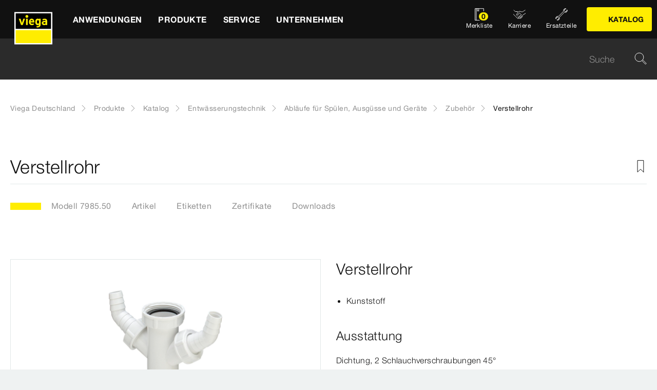

--- FILE ---
content_type: text/html;charset=utf-8
request_url: https://www.viega.de/de/produkte/Katalog/Entwaesserungstechnik/Ablaeufe-fuer-Spuelen-Ausguesse-und/Zubehoer/Verstellrohr-7985-50.html
body_size: 24591
content:


<!DOCTYPE html>
<html lang="de" data-region="de">
<head>
  <meta charset="UTF-8"/>
  <meta name="viewport" content="width=device-width, initial-scale=1.0"/>
  <meta http-equiv="X-UA-Compatible" content="ie=edge"/>

  <title>Verstellrohr | viega.de</title>

  
    <script defer="defer" type="text/javascript" src="/.rum/@adobe/helix-rum-js@%5E2/dist/rum-standalone.js"></script>
<link rel="preconnect" href="//app.usercentrics.eu"/>
    <link rel="preconnect" href="//api.usercentrics.eu"/>
    <link rel="preconnect" href="//privacy-proxy.usercentrics.eu"/>
    <link rel="preload" href="//privacy-proxy.usercentrics.eu/latest/uc-block.bundle.js" as="script"/>
    <script type="application/javascript" src="https://privacy-proxy.usercentrics.eu/latest/uc-block.bundle.js"></script>
    <script>
      uc.deactivateBlocking([
        'f6nkjdUL', //AL is not blocked
        'dwkRM0PG', //Issuu is not blocked
        'BJz7qNsdj-7', // Yt is not blocked
        'r1Fhc4iOoWX' //Hubspotform is not blocked
      ]);
    </script>
  

  
  <link rel="icon" type="image/svg+xml" href="/etc.clientlibs/viega-frontend/clientlibs/main/resources/icons/favicon.svg"/>

  
    <meta property="og:title" content="Verstellrohr"/>
    
    <meta property="og:type" content="website"/>
    <meta property="og:url" content="https://www.viega.de/de/produkte/Katalog/Entwaesserungstechnik/Ablaeufe-fuer-Spuelen-Ausguesse-und/Zubehoer/Verstellrohr-7985-50.html"/>
    <meta property="og:locale" content="de_DE"/>

    
    
    
    
    
    
  

  <meta http-equiv="Content-Language" content="de"/>
  <meta name="title" content="Verstellrohr | viega.de"/>
  <meta name="description" content="Kunststoff; Ausstattung Dichtung, 2 Schlauchverschraubungen 45°"/>
  
  <meta name="robots" content="index, follow"/>





  
    
<link rel="stylesheet" href="/etc.clientlibs/viega-frontend/clientlibs/main.lc-bb462bb64a74057992f330266fed68c3-lc.min.css" type="text/css">






  








  
  
  



  
    
    
<script src="/etc.clientlibs/viega-frontend/clientlibs/acdl_helper.lc-f92d47fd598e8a2e8428f154f8f0449a-lc.min.js"></script>



  
  <script src="https://assets.adobedtm.com/4bd80a146c61/aa931959472e/launch-1853dc13c3dd.min.js" async></script>


  <script type="text/javascript" src="/etc.clientlibs/cq/analytics/clientlibs/sitecatalyst/appmeasurement.js"></script>
  <script type="text/javascript" src="/etc.clientlibs/dam/clientlibs/assetinsights/pagetracker.js"></script>

  <script type="text/javascript">
    assetAnalytics.attrTrackable = 'trackable';
    assetAnalytics.defaultTrackable = true;

    assetAnalytics.attrAssetID = 'aem-asset-id';

    /**
     * Pagetracker Core javascript tries to minimize the tracking-calls generated for asset-load-events by
     * aggregating multiple asset-load-events
     * (i.e., sending a single tracking-call for multiple asset-load-events)
     * this value specifies (in milliseconds) how much time to wait (since last asset-load-event) for
     * subsequent asset-load-events
     * If the web-page contains a lot of images which are 'lazily-loaded' (e.g., user-scrolling past
     * current window boundaries) it is recommended to keep this value high so that tracking-calls
     * resulting due to asset-load-events are minimized.
     * While keeping this value high WILL reduce tracking-calls generated due to asset-load-events,
     * please be aware that keeping this value high MAY affect accuracy of data since asset-load-events
     * generated within the configured interval CAN NOT be sent to Analytics if user navigates away/closes
     * the webpage before the interval expires.
     * default is 2000
     *
     * @param assetImpressionPollInterval  specifies interval-timeout (milli seconds) to wait for asset-load-events
     *                                     before generating an tracking-call with aggregated asset-load-events.
     */
    assetAnalytics.assetImpressionPollInterval = 2000;

    /**
     * this attribute determines how many asset-load-events can be aggregated in a single tracking-call.
     * This is important from the context of max-#-of-characters in a GET request
     * default is 1800
     * NOTE: it is recommended to keep this value at its default.
     *
     * @param attrTrackable  identifies appropriate <code>data</code> attribute in the asset-embed-code
     */
    assetAnalytics.charsLimitForGET = 1800; // bytes

    /**
     * this attribute enables logging. Any 'truthy' value will enable logging
     *
     * @param debug  enable/disable logs
     */
    assetAnalytics.debug = false;
    /**
     * Following is the call to initialize Pagetracker Code javascript
     * NOTE: Please make sure that conversion-variables and success-events specified below have been initialized
     *       in the RSID appropriately
     * NOTE: When using a pre-defined AppMeasurement object instead of letting Pagetracker Core create its own instance
     *       1. Please make sure that the Adobe Analytics tool is completely initailzed (i.e., the object itself isn't undefined
     *       2. First 3 arguments (viz., RSID, Tracking Server, Visitor Namespace) to the <code>init()</code> function
     *          will be ignored
     * NOTE: If using DTM, the code below MUST be invoked after both <code>assetAnalytics</code> AND <code>AppMeasurement</code>
     *       object(s) are available. A good place would be 'Customize Page Code' of Adobe Analytics Tool Settings
     *       Make sure that the code is called 'After UI settings'
     * WARN: Since Asset Insights has been configured to use Auto-provisioned (reserved) Mappings for AEM Assets
     *       make sure that "Save AEM Reporting" is also enabled on Adobe Analytics UI for selected RSID.
     *       Otherwise Asset Insights may show incorrect results and can even result in loss of data
     */
    assetAnalytics.dispatcher.init(
            "viega.assetsinsights.prod",  /** RSID to send tracking-call to */
            "viega.data.adobedc.net",  /** Tracking Server to send tracking-call to */
            "viega",  /** Visitor Namespace to send tracking-call to */
            "",
            "",
            "",
            "",
            undefined  /** [OPTIONAL] if the webpage already has an AppMeasurement object, please include the object here. If unspecified, Pagetracker Core shall create its own AppMeasurement object */
            );
    /*
     * NOTE: If the webpage already has an AppMeasurement object, please use that here. Also, if doPlugins() is already being
     *       used, add the call <code>assetAnalytics.core.updateContextData()</code> at its end.
     */
    assetAnalytics.dispatcher.s.usePlugins=true;
    assetAnalytics.dispatcher.s.doPlugins=assetAnalytics.core.updateContextData;

    window.addEventListener('load', assetAnalytics.core.optimizedAssetInsights, false);
    window.addEventListener('load', assetAnalytics.dispatcher.s.t, false);
  </script>

</head>
<body class="t-default" id="responsivecatalogproductmodelpage-1723b72567" data-cmp-data-layer-enabled>
<script>
  window.adobeDataLayer = window.adobeDataLayer || [];
  adobeDataLayer.push({
    page: JSON.parse("{\x22responsivecatalogproductmodelpage\u002D1723b72567\x22:{\x22@type\x22:\x22viega\u002Daem\u002Dpim\/cms\/pages\/page\/responsivecatalogproductmodelpage\x22,\x22dc:title\x22:\x22Verstellrohr\x22,\x22dc:description\x22:\x22Kunststoff; Ausstattung Dichtung, 2 Schlauchverschraubungen 45°\x22,\x22xdm:template\x22:\x22\/apps\/viega\u002Daem\u002Dpim\/cms\/templates\/pages\/responsivecatalogpage\x22,\x22xdm:language\x22:\x22de\u002DDE\x22,\x22xdm:tags\x22:[],\x22repo:path\x22:\x22\/content\/viega\/de\/de\/produkte\/Katalog\/Entwaesserungstechnik\/Ablaeufe\u002Dfuer\u002DSpuelen\u002DAusguesse\u002Dund\/Zubehoer\/Verstellrohr\u002D7985\u002D50.html\x22}}"),
    event:'cmp:show',
    eventInfo: {
      path: 'page.responsivecatalogproductmodelpage\u002D1723b72567'
    },
    viegaPage: JSON.parse("{\x22country\x22:\x22DE\x22,\x22siteSection\x22:\x22produkte\x22,\x22pageTemplate\x22:null,\x22publishDate\x22:null,\x22language\x22:\x22de\x22,\x22subSection5\x22:\x22Verstellrohr\u002D7985\u002D50\x22,\x22pageID\x22:\x22responsivecatalogproductmodelpage\u002D1723b72567\x22,\x22pageName\x22:\x22Verstellrohr\x22,\x22platform\x22:\x22web\x22,\x22taxonomyTags\x22:[{\x22path\x22:\x22\/content\/cq:tags\/viega\/products\/10357\x22,\x22title\x22:\x22Drainage technology\x22},{\x22path\x22:\x22\/content\/cq:tags\/viega\/products\/10357\/V3\x22,\x22title\x22:\x22Drains for sinks, basins and appliances\x22}],\x22subSection3\x22:\x22Ablaeufe\u002Dfuer\u002DSpuelen\u002DAusguesse\u002Dund\x22,\x22subSection4\x22:\x22Zubehoer\x22,\x22subSection1\x22:\x22Katalog\x22,\x22subSection2\x22:\x22Entwaesserungstechnik\x22,\x22campaign\x22:\x22\x22,\x22category\x22:\x22text\/html\x22,\x22breadcrumbs\x22:[\x22produkte\x22,\x22Katalog\x22,\x22Entwaesserungstechnik\x22,\x22Ablaeufe\u002Dfuer\u002DSpuelen\u002DAusguesse\u002Dund\x22,\x22Zubehoer\x22,\x22Verstellrohr\u002D7985\u002D50\x22]}"),
    aem: JSON.parse("{\x22environment\x22:\x22prod\x22}")
  });
</script>
<script>
  window.adobeDataLayer = window.adobeDataLayer || [];
  adobeDataLayer.push({
    product: JSON.parse("{\x22productAreaID\x22:\x2210357\x22,\x22productAreaName\x22:\x22Entwässerungstechnik\x22,\x22pageID\x22:\x22\/catalog\/10357\/V3\/9913\/7985.50\x22,\x22category\x22:{\x22secondary\x22:\x22Zubehör\x22,\x22secondaryID\x22:\x229913\x22,\x22primaryID\x22:\x22V3\x22,\x22primary\x22:\x22Abläufe für Spülen, Ausgüsse und Geräte\x22},\x22info\x22:{\x22productId\x22:\x227985.50\x22,\x22name\x22:\x22Verstellrohr\x22}}")
  });
</script>








<header class="o-header" data-controller="o-header" id="header-41c8cc6a03" data-cmp-data-layer="{&#34;header-41c8cc6a03&#34;:{&#34;@type&#34;:&#34;viega-frontend/cms/components/fixed/header&#34;}}">
  <div class="o-header__container" data-target="o-header.container">
    











<nav aria-label="Kopfbereich" class="m-mainnav o-header__m-mainnav" data-controller="m-mainnav" id="mainnavigation-41c8cc6a03" data-cmp-data-layer="{&#34;mainnavigation-41c8cc6a03&#34;:{&#34;@type&#34;:&#34;viega-frontend/cms/components/fixed/header&#34;}}">
	<div class="m-mainnav__navigation-container">
		<a class="m-mainnav__logo-container" href="/de/homepage.html" title="Viega Deutschland" data-cmp-data-layer="{&#34;link-41c8cc6a03&#34;:{&#34;xdm:linkURL&#34;:&#34;/content/viega/de/de/homepage&#34;,&#34;@type&#34;:&#34;viega-frontend/cms/components/content/link&#34;,&#34;dc:title&#34;:&#34;Viega Deutschland&#34;,&#34;context&#34;:&#34;clickLinkLogo&#34;,&#34;parentId&#34;:&#34;header-41c8cc6a03&#34;}}" data-cmp-clickable>
			<img src="/etc.clientlibs/viega-frontend/clientlibs/main/resources/icons/logo_w_border.svg" class="m-mainnav__logo" alt/>
		</a>
		<ul class="m-mainnav__main-items" data-target="m-mainnav.mainItems">
			
				<li class="m-mainnav__main-item">
					
					<a href="#" class="m-mainnav__main-link" data-action="click->m-mainnav#navigationLinkClick" data-cmp-data-layer="{&#34;mainnavigationItem-a6081dad70&#34;:{&#34;xdm:linkURL&#34;:&#34;#&#34;,&#34;@type&#34;:&#34;viega-frontend/cms/components/content/link&#34;,&#34;dc:title&#34;:&#34;Anwendungen&#34;,&#34;context&#34;:&#34;clickLevel1&#34;,&#34;repo:modifyDate&#34;:&#34;2025-03-10T22:14:23Z&#34;}}" data-cmp-clickable>
						
  
  
  
  
  
      
  

  <svg class="a-svgicon a-svgicon--arrow_left m-mainnav__arrow-left a-svgicon--small" focusable="false">
    <title>Links (dünn)</title>
    <use xlink:href="/etc.clientlibs/viega-frontend/clientlibs/main/resources/icons/svg-spritesheet.svg#icon--arrow_left"></use>
    
  </svg>


						<span>Anwendungen</span>
						
  
  
  
  
  
      
  

  <svg class="a-svgicon a-svgicon--arrow_right m-mainnav__arrow-right a-svgicon--small" focusable="false">
    <title>Rechts</title>
    <use xlink:href="/etc.clientlibs/viega-frontend/clientlibs/main/resources/icons/svg-spritesheet.svg#icon--arrow_right"></use>
    
  </svg>


					</a>
					
						<ul class="m-mainnav__submenu m-mainnav__submenu--1">
							
								
								<li class="m-mainnav__submenu-item">
									<a href="/de/anwendungen/trinkwasser.html" class="m-mainnav__submenu-link " data-action="click->m-mainnav#navigationLinkClick" data-cmp-data-layer="{&#34;mainnavigationItem-f177ce1237&#34;:{&#34;dc:description&#34;:&#34;Trinkwassergüte erhalten&#34;,&#34;xdm:linkURL&#34;:&#34;/content/viega/de/de/anwendungen/trinkwasser.html&#34;,&#34;@type&#34;:&#34;viega-frontend/cms/components/content/link&#34;,&#34;dc:title&#34;:&#34;Trinkwasser&#34;,&#34;context&#34;:&#34;clickLevel2&#34;}}" data-cmp-clickable>
										<h3 class="m-mainnav__teaser-title">Trinkwasser</h3>
										<p class="m-mainnav__teaser-text">Trinkwassergüte erhalten</p>
									</a>
									
                </li>
              
								
								<li class="m-mainnav__submenu-item">
									<a href="/de/anwendungen/brandschutz.html" class="m-mainnav__submenu-link " data-action="click->m-mainnav#navigationLinkClick" data-cmp-data-layer="{&#34;mainnavigationItem-343e645aa5&#34;:{&#34;dc:description&#34;:&#34;Herausforderungen und Lösungen&#34;,&#34;xdm:linkURL&#34;:&#34;/content/viega/de/de/anwendungen/brandschutz.html&#34;,&#34;@type&#34;:&#34;viega-frontend/cms/components/content/link&#34;,&#34;dc:title&#34;:&#34;Brandschutz&#34;,&#34;context&#34;:&#34;clickLevel2&#34;}}" data-cmp-clickable>
										<h3 class="m-mainnav__teaser-title">Brandschutz</h3>
										<p class="m-mainnav__teaser-text">Herausforderungen und Lösungen</p>
									</a>
									
                </li>
              
								
								<li class="m-mainnav__submenu-item">
									<a href="/de/anwendungen/energie-heizung.html" class="m-mainnav__submenu-link " data-action="click->m-mainnav#navigationLinkClick" data-cmp-data-layer="{&#34;mainnavigationItem-e176656c2a&#34;:{&#34;dc:description&#34;:&#34;Wärmeerzeugung bis zur Wärmenutzung&#34;,&#34;xdm:linkURL&#34;:&#34;/content/viega/de/de/anwendungen/energie-heizung.html&#34;,&#34;@type&#34;:&#34;viega-frontend/cms/components/content/link&#34;,&#34;dc:title&#34;:&#34;Wärme und Energieeffizienz&#34;,&#34;context&#34;:&#34;clickLevel2&#34;}}" data-cmp-clickable>
										<h3 class="m-mainnav__teaser-title">Wärme und Energieeffizienz</h3>
										<p class="m-mainnav__teaser-text">Wärmeerzeugung bis zur Wärmenutzung</p>
									</a>
									
                </li>
              
								
								<li class="m-mainnav__submenu-item">
									<a href="/de/anwendungen/Digitales-Bauen.html" class="m-mainnav__submenu-link " data-action="click->m-mainnav#navigationLinkClick" data-cmp-data-layer="{&#34;mainnavigationItem-2cf664c794&#34;:{&#34;dc:description&#34;:&#34;Die Zukunft des Bauens&#34;,&#34;xdm:linkURL&#34;:&#34;/content/viega/de/de/anwendungen/Digitales-Bauen.html&#34;,&#34;@type&#34;:&#34;viega-frontend/cms/components/content/link&#34;,&#34;dc:title&#34;:&#34;Digitales Bauen&#34;,&#34;context&#34;:&#34;clickLevel2&#34;,&#34;repo:modifyDate&#34;:&#34;2024-01-30T05:50:43Z&#34;}}" data-cmp-clickable>
										<h3 class="m-mainnav__teaser-title">Digitales Bauen</h3>
										<p class="m-mainnav__teaser-text">Die Zukunft des Bauens</p>
									</a>
									
                </li>
              
								
								<li class="m-mainnav__submenu-item">
									<a href="/de/anwendungen/industrieanwendungen.html" class="m-mainnav__submenu-link " data-action="click->m-mainnav#navigationLinkClick" data-cmp-data-layer="{&#34;mainnavigationItem-1da50094b6&#34;:{&#34;dc:description&#34;:&#34;Zuverlässigkeit mit Effizienz verbinden.&#34;,&#34;xdm:linkURL&#34;:&#34;/content/viega/de/de/anwendungen/industrieanwendungen.html&#34;,&#34;@type&#34;:&#34;viega-frontend/cms/components/content/link&#34;,&#34;dc:title&#34;:&#34;Industrieanwendungen&#34;,&#34;context&#34;:&#34;clickLevel2&#34;,&#34;repo:modifyDate&#34;:&#34;2021-02-02T09:28:59Z&#34;}}" data-cmp-clickable>
										<h3 class="m-mainnav__teaser-title">Industrieanwendungen</h3>
										<p class="m-mainnav__teaser-text">Zuverlässigkeit mit Effizienz verbinden.</p>
									</a>
									
                </li>
              
								
								<li class="m-mainnav__submenu-item">
									<a href="/de/anwendungen/branchenloesungen.html" class="m-mainnav__submenu-link has-submenu" data-action="click->m-mainnav#navigationLinkClick" data-cmp-data-layer="{&#34;mainnavigationItem-62cec181b1&#34;:{&#34;dc:description&#34;:&#34;Lösungen für besondere Anforderungen.&#34;,&#34;xdm:linkURL&#34;:&#34;/content/viega/de/de/anwendungen/branchenloesungen.html&#34;,&#34;@type&#34;:&#34;viega-frontend/cms/components/content/link&#34;,&#34;dc:title&#34;:&#34;Branchenlösungen&#34;,&#34;context&#34;:&#34;clickLevel2&#34;}}" data-cmp-clickable>
										<h3 class="m-mainnav__teaser-title">Branchenlösungen</h3>
										<p class="m-mainnav__teaser-text">Lösungen für besondere Anforderungen.</p>
									</a>
									<ul class="m-mainnav__submenu m-mainnav__submenu--2">
										
										
											<li class="m-mainnav__submenu-item">
												<a href="/de/anwendungen/branchenloesungen/Hausanschluss-Versorgersysteme.html" class="m-mainnav__submenu-link" data-cmp-data-layer="{&#34;mainnavigationItem-4f0d5629d1&#34;:{&#34;xdm:linkURL&#34;:&#34;/content/viega/de/de/anwendungen/branchenloesungen/Hausanschluss-Versorgersysteme.html&#34;,&#34;@type&#34;:&#34;viega-frontend/cms/components/content/link&#34;,&#34;dc:title&#34;:&#34;Hausanschluss-Versorgersysteme&#34;,&#34;context&#34;:&#34;clickLevel3&#34;,&#34;repo:modifyDate&#34;:&#34;2025-03-21T15:33:27Z&#34;}}" data-cmp-clickable>
                          Hausanschluss-Versorgersysteme
                        </a>
                      </li>
                    
											<li class="m-mainnav__submenu-item">
												<a href="/de/anwendungen/branchenloesungen/Wohnungswirtschaft.html" class="m-mainnav__submenu-link" data-cmp-data-layer="{&#34;mainnavigationItem-0774dd6661&#34;:{&#34;xdm:linkURL&#34;:&#34;/content/viega/de/de/anwendungen/branchenloesungen/Wohnungswirtschaft.html&#34;,&#34;@type&#34;:&#34;viega-frontend/cms/components/content/link&#34;,&#34;dc:title&#34;:&#34;Wohnungswirtschaft&#34;,&#34;context&#34;:&#34;clickLevel3&#34;,&#34;repo:modifyDate&#34;:&#34;2025-04-30T08:30:34Z&#34;}}" data-cmp-clickable>
                          Wohnungswirtschaft
                        </a>
                      </li>
                    
											<li class="m-mainnav__submenu-item">
												<a href="/de/anwendungen/branchenloesungen/Gesundheitswesen.html" class="m-mainnav__submenu-link" data-cmp-data-layer="{&#34;mainnavigationItem-f90432693f&#34;:{&#34;xdm:linkURL&#34;:&#34;/content/viega/de/de/anwendungen/branchenloesungen/Gesundheitswesen.html&#34;,&#34;@type&#34;:&#34;viega-frontend/cms/components/content/link&#34;,&#34;dc:title&#34;:&#34;Gesundheitswesen&#34;,&#34;context&#34;:&#34;clickLevel3&#34;,&#34;repo:modifyDate&#34;:&#34;2025-04-30T08:34:55Z&#34;}}" data-cmp-clickable>
                          Gesundheitswesen
                        </a>
                      </li>
                    
											<li class="m-mainnav__submenu-item">
												<a href="/de/anwendungen/branchenloesungen/Hotellerie.html" class="m-mainnav__submenu-link" data-cmp-data-layer="{&#34;mainnavigationItem-bf899a260c&#34;:{&#34;xdm:linkURL&#34;:&#34;/content/viega/de/de/anwendungen/branchenloesungen/Hotellerie.html&#34;,&#34;@type&#34;:&#34;viega-frontend/cms/components/content/link&#34;,&#34;dc:title&#34;:&#34;Hotellerie&#34;,&#34;context&#34;:&#34;clickLevel3&#34;,&#34;repo:modifyDate&#34;:&#34;2025-03-21T14:01:17Z&#34;}}" data-cmp-clickable>
                          Hotellerie
                        </a>
                      </li>
                    
											<li class="m-mainnav__submenu-item">
												<a href="/de/anwendungen/branchenloesungen/viega-marine-systems.html" class="m-mainnav__submenu-link" data-cmp-data-layer="{&#34;mainnavigationItem-348271de62&#34;:{&#34;xdm:linkURL&#34;:&#34;/content/viega/de/de/anwendungen/branchenloesungen/viega-marine-systems.html&#34;,&#34;@type&#34;:&#34;viega-frontend/cms/components/content/link&#34;,&#34;dc:title&#34;:&#34;Anwendungen für Marine&#34;,&#34;context&#34;:&#34;clickLevel3&#34;,&#34;repo:modifyDate&#34;:&#34;2025-03-21T14:01:22Z&#34;}}" data-cmp-clickable>
                          Anwendungen für Marine
                        </a>
                      </li>
                    
                  </ul>
                </li>
              
            </ul>
          
        </li>
      
				<li class="m-mainnav__main-item">
					
					<a href="#" class="m-mainnav__main-link" data-action="click->m-mainnav#navigationLinkClick" data-cmp-data-layer="{&#34;mainnavigationItem-0f053d0467&#34;:{&#34;xdm:linkURL&#34;:&#34;#&#34;,&#34;@type&#34;:&#34;viega-frontend/cms/components/content/link&#34;,&#34;dc:title&#34;:&#34;Produkte&#34;,&#34;context&#34;:&#34;clickLevel1&#34;,&#34;repo:modifyDate&#34;:&#34;2021-05-11T07:05:51Z&#34;}}" data-cmp-clickable>
						
  
  
  
  
  
      
  

  <svg class="a-svgicon a-svgicon--arrow_left m-mainnav__arrow-left a-svgicon--small" focusable="false">
    <title>Links (dünn)</title>
    <use xlink:href="/etc.clientlibs/viega-frontend/clientlibs/main/resources/icons/svg-spritesheet.svg#icon--arrow_left"></use>
    
  </svg>


						<span>Produkte</span>
						
  
  
  
  
  
      
  

  <svg class="a-svgicon a-svgicon--arrow_right m-mainnav__arrow-right a-svgicon--small" focusable="false">
    <title>Rechts</title>
    <use xlink:href="/etc.clientlibs/viega-frontend/clientlibs/main/resources/icons/svg-spritesheet.svg#icon--arrow_right"></use>
    
  </svg>


					</a>
					
						<ul class="m-mainnav__submenu m-mainnav__submenu--1">
							
								
								<li class="m-mainnav__submenu-item">
									<a href="/de/produkte/Trinkwasser-Management.html" class="m-mainnav__submenu-link " data-action="click->m-mainnav#navigationLinkClick" data-cmp-data-layer="{&#34;mainnavigationItem-6334de5deb&#34;:{&#34;dc:description&#34;:&#34;Technologie zum erhalt der Trinkwasserhygiene&#34;,&#34;xdm:linkURL&#34;:&#34;/content/viega/de/de/produkte/Trinkwasser-Management.html&#34;,&#34;@type&#34;:&#34;viega-frontend/cms/components/content/link&#34;,&#34;dc:title&#34;:&#34;Trinkwasser-Management&#34;,&#34;context&#34;:&#34;clickLevel2&#34;}}" data-cmp-clickable>
										<h3 class="m-mainnav__teaser-title">Trinkwasser-Management</h3>
										<p class="m-mainnav__teaser-text">Technologie zum erhalt der Trinkwasserhygiene</p>
									</a>
									
                </li>
              
								
								<li class="m-mainnav__submenu-item">
									<a href="/de/produkte/Pressverbindersysteme.html" class="m-mainnav__submenu-link has-submenu" data-action="click->m-mainnav#navigationLinkClick" data-cmp-data-layer="{&#34;mainnavigationItem-f7f9015748&#34;:{&#34;dc:description&#34;:&#34;Verbindungen für Zuverlässigkeit, Komfort und Hygiene.&#34;,&#34;xdm:linkURL&#34;:&#34;#&#34;,&#34;@type&#34;:&#34;viega-frontend/cms/components/content/link&#34;,&#34;dc:title&#34;:&#34;Rohrleitungstechnik&#34;,&#34;context&#34;:&#34;clickLevel2&#34;}}" data-cmp-clickable>
										<h3 class="m-mainnav__teaser-title">Rohrleitungstechnik</h3>
										<p class="m-mainnav__teaser-text">Verbindungen für Zuverlässigkeit, Komfort und Hygiene.</p>
									</a>
									<ul class="m-mainnav__submenu m-mainnav__submenu--2">
										
											<li class="m-mainnav__submenu-item">
												<a href="/de/produkte/Pressverbindersysteme.html" class="m-mainnav__submenu-link" data-cmp-data-layer="{&#34;mainnavigationItem-b96ab6a59e&#34;:{&#34;dc:description&#34;:&#34;Verbindungen für Zuverlässigkeit, Komfort und Hygiene.&#34;,&#34;xdm:linkURL&#34;:&#34;/content/viega/de/de/produkte/Pressverbindersysteme.html&#34;,&#34;@type&#34;:&#34;viega-frontend/cms/components/content/link&#34;,&#34;dc:title&#34;:&#34;Übersicht&#34;,&#34;context&#34;:&#34;clickLevel3&#34;}}" data-cmp-clickable>
													
  
  
  
  
  
      
  

  <svg class="a-svgicon a-svgicon--arrow_left m-mainnav__arrow-left a-svgicon--small" focusable="false">
    <title>Links (dünn)</title>
    <use xlink:href="/etc.clientlibs/viega-frontend/clientlibs/main/resources/icons/svg-spritesheet.svg#icon--arrow_left"></use>
    
  </svg>


													Übersicht
													
  
  
  
  
  
      
  

  <svg class="a-svgicon a-svgicon--arrow_right m-mainnav__arrow-right a-svgicon--small" focusable="false">
    <title>Rechts</title>
    <use xlink:href="/etc.clientlibs/viega-frontend/clientlibs/main/resources/icons/svg-spritesheet.svg#icon--arrow_right"></use>
    
  </svg>


												</a>
											</li>
										
										
											<li class="m-mainnav__submenu-item">
												<a href="/de/produkte/Pressverbindersysteme/Trinkwasser.html" class="m-mainnav__submenu-link" data-cmp-data-layer="{&#34;mainnavigationItem-9e3bc936fe&#34;:{&#34;xdm:linkURL&#34;:&#34;/content/viega/de/de/produkte/Pressverbindersysteme/Trinkwasser.html&#34;,&#34;@type&#34;:&#34;viega-frontend/cms/components/content/link&#34;,&#34;dc:title&#34;:&#34;Trinkwasser&#34;,&#34;context&#34;:&#34;clickLevel3&#34;,&#34;repo:modifyDate&#34;:&#34;2025-03-17T14:42:14Z&#34;}}" data-cmp-clickable>
                          Trinkwasser
                        </a>
                      </li>
                    
											<li class="m-mainnav__submenu-item">
												<a href="/de/produkte/Pressverbindersysteme/Heizen-und-kuehlen.html" class="m-mainnav__submenu-link" data-cmp-data-layer="{&#34;mainnavigationItem-0f90b7298d&#34;:{&#34;xdm:linkURL&#34;:&#34;/content/viega/de/de/produkte/Pressverbindersysteme/Heizen-und-kuehlen.html&#34;,&#34;@type&#34;:&#34;viega-frontend/cms/components/content/link&#34;,&#34;dc:title&#34;:&#34;Heizen &amp; Kühlen&#34;,&#34;context&#34;:&#34;clickLevel3&#34;,&#34;repo:modifyDate&#34;:&#34;2025-03-17T14:41:26Z&#34;}}" data-cmp-clickable>
                          Heizen &amp; Kühlen
                        </a>
                      </li>
                    
											<li class="m-mainnav__submenu-item">
												<a href="/de/produkte/Pressverbindersysteme/Brenngase.html" class="m-mainnav__submenu-link" data-cmp-data-layer="{&#34;mainnavigationItem-fdee15becb&#34;:{&#34;xdm:linkURL&#34;:&#34;/content/viega/de/de/produkte/Pressverbindersysteme/Brenngase.html&#34;,&#34;@type&#34;:&#34;viega-frontend/cms/components/content/link&#34;,&#34;dc:title&#34;:&#34;Brenngase&#34;,&#34;context&#34;:&#34;clickLevel3&#34;,&#34;repo:modifyDate&#34;:&#34;2025-03-17T14:42:15Z&#34;}}" data-cmp-clickable>
                          Brenngase
                        </a>
                      </li>
                    
                  </ul>
                </li>
              
								
								<li class="m-mainnav__submenu-item">
									<a href="/de/produkte/Hausanschluss-Versorgungssysteme.html" class="m-mainnav__submenu-link " data-action="click->m-mainnav#navigationLinkClick" data-cmp-data-layer="{&#34;mainnavigationItem-e50225aa90&#34;:{&#34;dc:description&#34;:&#34;Hausanschluss- und Versorgungssysteme\r\n&#34;,&#34;xdm:linkURL&#34;:&#34;/content/viega/de/de/produkte/Hausanschluss-Versorgungssysteme.html&#34;,&#34;@type&#34;:&#34;viega-frontend/cms/components/content/link&#34;,&#34;dc:title&#34;:&#34;Versorgungsleitungen&#34;,&#34;context&#34;:&#34;clickLevel2&#34;}}" data-cmp-clickable>
										<h3 class="m-mainnav__teaser-title">Versorgungsleitungen</h3>
										<p class="m-mainnav__teaser-text">Hausanschluss- und Versorgungssysteme
</p>
									</a>
									
                </li>
              
								
								<li class="m-mainnav__submenu-item">
									<a href="/de/produkte/flaechenheizung.html" class="m-mainnav__submenu-link " data-action="click->m-mainnav#navigationLinkClick" data-cmp-data-layer="{&#34;mainnavigationItem-af27781fa4&#34;:{&#34;dc:description&#34;:&#34;Energieeffiziente und intelligente Raumtemperatur-Regelungen&#34;,&#34;xdm:linkURL&#34;:&#34;/content/viega/de/de/produkte/flaechenheizung.html&#34;,&#34;@type&#34;:&#34;viega-frontend/cms/components/content/link&#34;,&#34;dc:title&#34;:&#34;Flächentemperierung&#34;,&#34;context&#34;:&#34;clickLevel2&#34;,&#34;repo:modifyDate&#34;:&#34;2016-06-06T06:24:39Z&#34;}}" data-cmp-clickable>
										<h3 class="m-mainnav__teaser-title">Flächentemperierung</h3>
										<p class="m-mainnav__teaser-text">Energieeffiziente und intelligente Raumtemperatur-Regelungen</p>
									</a>
									
                </li>
              
								
								<li class="m-mainnav__submenu-item">
									<a href="/de/produkte/vorwand-spueltechnik.html" class="m-mainnav__submenu-link " data-action="click->m-mainnav#navigationLinkClick" data-cmp-data-layer="{&#34;mainnavigationItem-fc3e08036e&#34;:{&#34;dc:description&#34;:&#34;Viega Prevista die neue Generation Vorwandtechnik.&#34;,&#34;xdm:linkURL&#34;:&#34;/content/viega/de/de/produkte/vorwand-spueltechnik.html&#34;,&#34;@type&#34;:&#34;viega-frontend/cms/components/content/link&#34;,&#34;dc:title&#34;:&#34;Vorwand- und Spültechnik &#34;,&#34;context&#34;:&#34;clickLevel2&#34;,&#34;repo:modifyDate&#34;:&#34;2019-02-12T13:11:29Z&#34;}}" data-cmp-clickable>
										<h3 class="m-mainnav__teaser-title">Vorwand- und Spültechnik </h3>
										<p class="m-mainnav__teaser-text">Viega Prevista die neue Generation Vorwandtechnik.</p>
									</a>
									
                </li>
              
								
								<li class="m-mainnav__submenu-item">
									<a href="/de/produkte/entwaesserungstechnik.html" class="m-mainnav__submenu-link " data-action="click->m-mainnav#navigationLinkClick" data-cmp-data-layer="{&#34;mainnavigationItem-3fc270da3c&#34;:{&#34;dc:description&#34;:&#34;Entwässerungslösungen für Badezimmer, Keller, Küche, Außenbereich.&#34;,&#34;xdm:linkURL&#34;:&#34;/content/viega/de/de/produkte/entwaesserungstechnik.html&#34;,&#34;@type&#34;:&#34;viega-frontend/cms/components/content/link&#34;,&#34;dc:title&#34;:&#34;Entwässerungstechnik&#34;,&#34;context&#34;:&#34;clickLevel2&#34;}}" data-cmp-clickable>
										<h3 class="m-mainnav__teaser-title">Entwässerungstechnik</h3>
										<p class="m-mainnav__teaser-text">Entwässerungslösungen für Badezimmer, Keller, Küche, Außenbereich.</p>
									</a>
									
                </li>
              
								
								<li class="m-mainnav__submenu-item">
									<a href="/de/produkte/Katalog.html" class="m-mainnav__submenu-link " data-action="click->m-mainnav#navigationLinkClick" data-cmp-data-layer="{&#34;mainnavigationItem-38195d298e&#34;:{&#34;dc:description&#34;:&#34;Produktinformationen von Viega - täglich aktualisiert.&#34;,&#34;xdm:linkURL&#34;:&#34;/content/viega/de/de/produkte/Katalog.html&#34;,&#34;@type&#34;:&#34;viega-frontend/cms/components/content/link&#34;,&#34;dc:title&#34;:&#34;Katalog&#34;,&#34;context&#34;:&#34;clickLevel2&#34;,&#34;repo:modifyDate&#34;:&#34;2021-07-01T09:25:47Z&#34;}}" data-cmp-clickable>
										<h3 class="m-mainnav__teaser-title">Katalog</h3>
										<p class="m-mainnav__teaser-text">Produktinformationen von Viega - täglich aktualisiert.</p>
									</a>
									
                </li>
              
								
								<li class="m-mainnav__submenu-item">
									<a href="/de/produkte/downloadcenter.html" class="m-mainnav__submenu-link " data-action="click->m-mainnav#navigationLinkClick" data-cmp-data-layer="{&#34;mainnavigationItem-da9474eb2a&#34;:{&#34;dc:description&#34;:&#34;Prospekte, Videos und hilfreiche Dokumente im Überblick.&#34;,&#34;xdm:linkURL&#34;:&#34;#&#34;,&#34;@type&#34;:&#34;viega-frontend/cms/components/content/link&#34;,&#34;dc:title&#34;:&#34;Downloads &amp; Videos&#34;,&#34;context&#34;:&#34;clickLevel2&#34;,&#34;repo:modifyDate&#34;:&#34;2021-06-08T06:29:30Z&#34;}}" data-cmp-clickable>
										<h3 class="m-mainnav__teaser-title">Downloads &amp; Videos</h3>
										<p class="m-mainnav__teaser-text">Prospekte, Videos und hilfreiche Dokumente im Überblick.</p>
									</a>
									
                </li>
              
								
								<li class="m-mainnav__submenu-item">
									<a href="/de/produkte/Ersatzteile.html" class="m-mainnav__submenu-link " data-action="click->m-mainnav#navigationLinkClick" data-cmp-data-layer="{&#34;mainnavigationItem-241a904e43&#34;:{&#34;dc:description&#34;:&#34;Hier gelangen Sie schnell zum gewünschten Ersatzteil.&#34;,&#34;xdm:linkURL&#34;:&#34;/content/viega/de/de/produkte/Ersatzteile.html&#34;,&#34;@type&#34;:&#34;viega-frontend/cms/components/content/link&#34;,&#34;dc:title&#34;:&#34;Ersatzteile&#34;,&#34;context&#34;:&#34;clickLevel2&#34;,&#34;repo:modifyDate&#34;:&#34;2016-12-15T12:39:53Z&#34;}}" data-cmp-clickable>
										<h3 class="m-mainnav__teaser-title">Ersatzteile</h3>
										<p class="m-mainnav__teaser-text">Hier gelangen Sie schnell zum gewünschten Ersatzteil.</p>
									</a>
									
                </li>
              
            </ul>
          
        </li>
      
				<li class="m-mainnav__main-item">
					
					<a href="#" class="m-mainnav__main-link" data-action="click->m-mainnav#navigationLinkClick" data-cmp-data-layer="{&#34;mainnavigationItem-af962132f0&#34;:{&#34;xdm:linkURL&#34;:&#34;#&#34;,&#34;@type&#34;:&#34;viega-frontend/cms/components/content/link&#34;,&#34;dc:title&#34;:&#34;Service&#34;,&#34;context&#34;:&#34;clickLevel1&#34;,&#34;repo:modifyDate&#34;:&#34;2021-11-22T09:10:44Z&#34;}}" data-cmp-clickable>
						
  
  
  
  
  
      
  

  <svg class="a-svgicon a-svgicon--arrow_left m-mainnav__arrow-left a-svgicon--small" focusable="false">
    <title>Links (dünn)</title>
    <use xlink:href="/etc.clientlibs/viega-frontend/clientlibs/main/resources/icons/svg-spritesheet.svg#icon--arrow_left"></use>
    
  </svg>


						<span>Service</span>
						
  
  
  
  
  
      
  

  <svg class="a-svgicon a-svgicon--arrow_right m-mainnav__arrow-right a-svgicon--small" focusable="false">
    <title>Rechts</title>
    <use xlink:href="/etc.clientlibs/viega-frontend/clientlibs/main/resources/icons/svg-spritesheet.svg#icon--arrow_right"></use>
    
  </svg>


					</a>
					
						<ul class="m-mainnav__submenu m-mainnav__submenu--1">
							
								
								<li class="m-mainnav__submenu-item">
									<a href="/de/service/Service-Uebersicht.html" class="m-mainnav__submenu-link " data-action="click->m-mainnav#navigationLinkClick" data-cmp-data-layer="{&#34;mainnavigationItem-e9bc35af33&#34;:{&#34;dc:description&#34;:&#34;Alle Viega Services auf einen Blick&#34;,&#34;xdm:linkURL&#34;:&#34;/content/viega/de/de/service/Service-Uebersicht.html&#34;,&#34;@type&#34;:&#34;viega-frontend/cms/components/content/link&#34;,&#34;dc:title&#34;:&#34;Service-Übersicht&#34;,&#34;context&#34;:&#34;clickLevel2&#34;}}" data-cmp-clickable>
										<h3 class="m-mainnav__teaser-title">Service-Übersicht</h3>
										<p class="m-mainnav__teaser-text">Alle Viega Services auf einen Blick</p>
									</a>
									
                </li>
              
								
								<li class="m-mainnav__submenu-item">
									<a href="/de/service/Kundendienst.html" class="m-mainnav__submenu-link " data-action="click->m-mainnav#navigationLinkClick" data-cmp-data-layer="{&#34;mainnavigationItem-5b0a4afa89&#34;:{&#34;dc:description&#34;:&#34;Kompetenz bei Inbetriebnahme und Wartung&#34;,&#34;xdm:linkURL&#34;:&#34;#&#34;,&#34;@type&#34;:&#34;viega-frontend/cms/components/content/link&#34;,&#34;dc:title&#34;:&#34;Servicetechnik&#34;,&#34;context&#34;:&#34;clickLevel2&#34;,&#34;repo:modifyDate&#34;:&#34;2021-06-08T08:00:28Z&#34;}}" data-cmp-clickable>
										<h3 class="m-mainnav__teaser-title">Servicetechnik</h3>
										<p class="m-mainnav__teaser-text">Kompetenz bei Inbetriebnahme und Wartung</p>
									</a>
									
                </li>
              
								
								<li class="m-mainnav__submenu-item">
									<a href="/de/service/software-tools.html" class="m-mainnav__submenu-link " data-action="click->m-mainnav#navigationLinkClick" data-cmp-data-layer="{&#34;mainnavigationItem-2556061d45&#34;:{&#34;dc:description&#34;:&#34;Planungssoftware, Konfiguratoren &amp; Tools.&#34;,&#34;xdm:linkURL&#34;:&#34;#&#34;,&#34;@type&#34;:&#34;viega-frontend/cms/components/content/link&#34;,&#34;dc:title&#34;:&#34;Software &amp; Tools&#34;,&#34;context&#34;:&#34;clickLevel2&#34;,&#34;repo:modifyDate&#34;:&#34;2021-06-08T08:00:28Z&#34;}}" data-cmp-clickable>
										<h3 class="m-mainnav__teaser-title">Software &amp; Tools</h3>
										<p class="m-mainnav__teaser-text">Planungssoftware, Konfiguratoren &amp; Tools.</p>
									</a>
									
                </li>
              
								
								<li class="m-mainnav__submenu-item">
									<a href="/de/service/Viega-Building-Intelligence.html" class="m-mainnav__submenu-link " data-action="click->m-mainnav#navigationLinkClick" data-cmp-data-layer="{&#34;mainnavigationItem-2c2a0b551b&#34;:{&#34;dc:description&#34;:&#34;Digitales Bauen der Zukunft!&#34;,&#34;xdm:linkURL&#34;:&#34;/content/viega/de/de/service/Viega-Building-Intelligence.html&#34;,&#34;@type&#34;:&#34;viega-frontend/cms/components/content/link&#34;,&#34;dc:title&#34;:&#34;Viega Building Intelligence&#34;,&#34;context&#34;:&#34;clickLevel2&#34;,&#34;repo:modifyDate&#34;:&#34;2022-07-11T06:13:36Z&#34;}}" data-cmp-clickable>
										<h3 class="m-mainnav__teaser-title">Viega Building Intelligence</h3>
										<p class="m-mainnav__teaser-text">Digitales Bauen der Zukunft!</p>
									</a>
									
                </li>
              
								
								<li class="m-mainnav__submenu-item">
									<a href="/de/service/vts.html" class="m-mainnav__submenu-link has-submenu" data-action="click->m-mainnav#navigationLinkClick" data-cmp-data-layer="{&#34;mainnavigationItem-27c9c13ce7&#34;:{&#34;dc:description&#34;:&#34;Nimmt Ihnen das ab, was Sie sonst von der Arbeit abhält.&#34;,&#34;xdm:linkURL&#34;:&#34;#&#34;,&#34;@type&#34;:&#34;viega-frontend/cms/components/content/link&#34;,&#34;dc:title&#34;:&#34;Werzeugservice&#34;,&#34;context&#34;:&#34;clickLevel2&#34;,&#34;repo:modifyDate&#34;:&#34;2023-05-19T05:46:00Z&#34;}}" data-cmp-clickable>
										<h3 class="m-mainnav__teaser-title">Werzeugservice</h3>
										<p class="m-mainnav__teaser-text">Nimmt Ihnen das ab, was Sie sonst von der Arbeit abhält.</p>
									</a>
									<ul class="m-mainnav__submenu m-mainnav__submenu--2">
										
											<li class="m-mainnav__submenu-item">
												<a href="/de/service/vts.html" class="m-mainnav__submenu-link" data-cmp-data-layer="{&#34;mainnavigationItem-2552f32d4f&#34;:{&#34;dc:description&#34;:&#34;Nimmt Ihnen das ab, was Sie sonst von der Arbeit abhält.&#34;,&#34;xdm:linkURL&#34;:&#34;/content/viega/de/de/service/viega-tool-services.html&#34;,&#34;@type&#34;:&#34;viega-frontend/cms/components/content/link&#34;,&#34;dc:title&#34;:&#34;Viega Tool Service&#34;,&#34;context&#34;:&#34;clickLevel3&#34;,&#34;repo:modifyDate&#34;:&#34;2023-05-19T05:46:00Z&#34;}}" data-cmp-clickable>
													
  
  
  
  
  
      
  

  <svg class="a-svgicon a-svgicon--arrow_left m-mainnav__arrow-left a-svgicon--small" focusable="false">
    <title>Links (dünn)</title>
    <use xlink:href="/etc.clientlibs/viega-frontend/clientlibs/main/resources/icons/svg-spritesheet.svg#icon--arrow_left"></use>
    
  </svg>


													Viega Tool Service
													
  
  
  
  
  
      
  

  <svg class="a-svgicon a-svgicon--arrow_right m-mainnav__arrow-right a-svgicon--small" focusable="false">
    <title>Rechts</title>
    <use xlink:href="/etc.clientlibs/viega-frontend/clientlibs/main/resources/icons/svg-spritesheet.svg#icon--arrow_right"></use>
    
  </svg>


												</a>
											</li>
										
										
											<li class="m-mainnav__submenu-item">
												<a href="/de/service/vts/Werzeugservice.html" class="m-mainnav__submenu-link" data-cmp-data-layer="{&#34;mainnavigationItem-4191b5f984&#34;:{&#34;xdm:linkURL&#34;:&#34;/content/viega/de/de/service/viega-tool-services/Werzeugservice.html&#34;,&#34;@type&#34;:&#34;viega-frontend/cms/components/content/link&#34;,&#34;dc:title&#34;:&#34;Servicepartner&#34;,&#34;context&#34;:&#34;clickLevel3&#34;,&#34;repo:modifyDate&#34;:&#34;2025-07-18T22:00:19Z&#34;}}" data-cmp-clickable>
                          Servicepartner
                        </a>
                      </li>
                    
                  </ul>
                </li>
              
								
								<li class="m-mainnav__submenu-item">
									<a href="/de/service/anfrage-werkstoffbestaendigkeit.html" class="m-mainnav__submenu-link " data-action="click->m-mainnav#navigationLinkClick" data-cmp-data-layer="{&#34;mainnavigationItem-98e019e2c5&#34;:{&#34;dc:description&#34;:&#34;Anfrage für Sondermedien und Trinkwasser&#34;,&#34;xdm:linkURL&#34;:&#34;/content/viega/de/de/service/anfrage-werkstoffbestaendigkeit.html&#34;,&#34;@type&#34;:&#34;viega-frontend/cms/components/content/link&#34;,&#34;dc:title&#34;:&#34;Beständigkeitsanfrage&#34;,&#34;context&#34;:&#34;clickLevel2&#34;}}" data-cmp-clickable>
										<h3 class="m-mainnav__teaser-title">Beständigkeitsanfrage</h3>
										<p class="m-mainnav__teaser-text">Anfrage für Sondermedien und Trinkwasser</p>
									</a>
									
                </li>
              
								
								<li class="m-mainnav__submenu-item">
									<a href="/de/service/Seminare.html" class="m-mainnav__submenu-link " data-action="click->m-mainnav#navigationLinkClick" data-cmp-data-layer="{&#34;mainnavigationItem-2e05d944c5&#34;:{&#34;dc:description&#34;:&#34;Unser Wissen für Ihren Erfolg.&#34;,&#34;xdm:linkURL&#34;:&#34;#&#34;,&#34;@type&#34;:&#34;viega-frontend/cms/components/content/link&#34;,&#34;dc:title&#34;:&#34;Seminare&#34;,&#34;context&#34;:&#34;clickLevel2&#34;,&#34;repo:modifyDate&#34;:&#34;2018-06-15T05:18:06Z&#34;}}" data-cmp-clickable>
										<h3 class="m-mainnav__teaser-title">Seminare</h3>
										<p class="m-mainnav__teaser-text">Unser Wissen für Ihren Erfolg.</p>
									</a>
									
                </li>
              
								
								<li class="m-mainnav__submenu-item">
									<a href="/de/service/Foerderungen.html" class="m-mainnav__submenu-link " data-action="click->m-mainnav#navigationLinkClick" data-cmp-data-layer="{&#34;mainnavigationItem-16cf10add4&#34;:{&#34;dc:description&#34;:&#34;Attraktive staatliche Förderung für Neubau und Sanierung Ihrer Heizungsanlage.&#34;,&#34;xdm:linkURL&#34;:&#34;/content/viega/de/de/service/Foerderungen.html&#34;,&#34;@type&#34;:&#34;viega-frontend/cms/components/content/link&#34;,&#34;dc:title&#34;:&#34;Förderungen&#34;,&#34;context&#34;:&#34;clickLevel2&#34;,&#34;repo:modifyDate&#34;:&#34;2021-03-31T06:14:39Z&#34;}}" data-cmp-clickable>
										<h3 class="m-mainnav__teaser-title">Förderungen</h3>
										<p class="m-mainnav__teaser-text">Attraktive staatliche Förderung für Neubau und Sanierung Ihrer Heizungsanlage.</p>
									</a>
									
                </li>
              
            </ul>
          
        </li>
      
				<li class="m-mainnav__main-item">
					
					<a href="#" class="m-mainnav__main-link" data-action="click->m-mainnav#navigationLinkClick" data-cmp-data-layer="{&#34;mainnavigationItem-58ba684b17&#34;:{&#34;xdm:linkURL&#34;:&#34;#&#34;,&#34;@type&#34;:&#34;viega-frontend/cms/components/content/link&#34;,&#34;dc:title&#34;:&#34;Unternehmen&#34;,&#34;context&#34;:&#34;clickLevel1&#34;,&#34;repo:modifyDate&#34;:&#34;2021-11-22T09:10:59Z&#34;}}" data-cmp-clickable>
						
  
  
  
  
  
      
  

  <svg class="a-svgicon a-svgicon--arrow_left m-mainnav__arrow-left a-svgicon--small" focusable="false">
    <title>Links (dünn)</title>
    <use xlink:href="/etc.clientlibs/viega-frontend/clientlibs/main/resources/icons/svg-spritesheet.svg#icon--arrow_left"></use>
    
  </svg>


						<span>Unternehmen</span>
						
  
  
  
  
  
      
  

  <svg class="a-svgicon a-svgicon--arrow_right m-mainnav__arrow-right a-svgicon--small" focusable="false">
    <title>Rechts</title>
    <use xlink:href="/etc.clientlibs/viega-frontend/clientlibs/main/resources/icons/svg-spritesheet.svg#icon--arrow_right"></use>
    
  </svg>


					</a>
					
						<ul class="m-mainnav__submenu m-mainnav__submenu--1">
							
								
								<li class="m-mainnav__submenu-item">
									<a href="/de/unternehmen/ueber-uns.html" class="m-mainnav__submenu-link " data-action="click->m-mainnav#navigationLinkClick" data-cmp-data-layer="{&#34;mainnavigationItem-14d7bacc71&#34;:{&#34;dc:description&#34;:&#34;Mehr über Viega erfahren.&#34;,&#34;xdm:linkURL&#34;:&#34;/content/viega/de/de/Unternehmen/ueber-uns.html&#34;,&#34;@type&#34;:&#34;viega-frontend/cms/components/content/link&#34;,&#34;dc:title&#34;:&#34;Über uns&#34;,&#34;context&#34;:&#34;clickLevel2&#34;,&#34;repo:modifyDate&#34;:&#34;2016-12-01T11:57:25Z&#34;}}" data-cmp-clickable>
										<h3 class="m-mainnav__teaser-title">Über uns</h3>
										<p class="m-mainnav__teaser-text">Mehr über Viega erfahren.</p>
									</a>
									
                </li>
              
								
								<li class="m-mainnav__submenu-item">
									<a href="/de/unternehmen/Viegaworld.html" class="m-mainnav__submenu-link " data-action="click->m-mainnav#navigationLinkClick" data-cmp-data-layer="{&#34;mainnavigationItem-c0641442f0&#34;:{&#34;dc:description&#34;:&#34;Das neue Herz unserer Marke: Hier wird die Zukunft des Bauens anfassbar.&#34;,&#34;xdm:linkURL&#34;:&#34;/content/viega/de/de/Unternehmen/Viegaworld.html&#34;,&#34;@type&#34;:&#34;viega-frontend/cms/components/content/link&#34;,&#34;dc:title&#34;:&#34;Viega World&#34;,&#34;context&#34;:&#34;clickLevel2&#34;,&#34;repo:modifyDate&#34;:&#34;2022-12-16T08:26:04Z&#34;}}" data-cmp-clickable>
										<h3 class="m-mainnav__teaser-title">Viega World</h3>
										<p class="m-mainnav__teaser-text">Das neue Herz unserer Marke: Hier wird die Zukunft des Bauens anfassbar.</p>
									</a>
									
                </li>
              
								
								<li class="m-mainnav__submenu-item">
									<a href="/de/unternehmen/Viega-entdecken.html" class="m-mainnav__submenu-link " data-action="click->m-mainnav#navigationLinkClick" data-cmp-data-layer="{&#34;mainnavigationItem-634f23400d&#34;:{&#34;dc:description&#34;:&#34;Viegajournal, Social Media &amp; verschiedene Newsletter.&#34;,&#34;xdm:linkURL&#34;:&#34;/content/viega/de/de/Unternehmen/Viega-entdecken.html&#34;,&#34;@type&#34;:&#34;viega-frontend/cms/components/content/link&#34;,&#34;dc:title&#34;:&#34;Viega entdecken&#34;,&#34;context&#34;:&#34;clickLevel2&#34;,&#34;repo:modifyDate&#34;:&#34;2021-06-08T09:46:17Z&#34;}}" data-cmp-clickable>
										<h3 class="m-mainnav__teaser-title">Viega entdecken</h3>
										<p class="m-mainnav__teaser-text">Viegajournal, Social Media &amp; verschiedene Newsletter.</p>
									</a>
									
                </li>
              
								
								<li class="m-mainnav__submenu-item">
									<a href="/de/unternehmen/kompetenzen.html" class="m-mainnav__submenu-link has-submenu" data-action="click->m-mainnav#navigationLinkClick" data-cmp-data-layer="{&#34;mainnavigationItem-c0433061db&#34;:{&#34;dc:description&#34;:&#34;Wir engagieren uns für die wichtigen Themen der Branche.&#34;,&#34;xdm:linkURL&#34;:&#34;/content/viega/de/de/Unternehmen/themen.html&#34;,&#34;@type&#34;:&#34;viega-frontend/cms/components/content/link&#34;,&#34;dc:title&#34;:&#34;Kompetenzen&#34;,&#34;context&#34;:&#34;clickLevel2&#34;,&#34;repo:modifyDate&#34;:&#34;2021-07-01T08:58:39Z&#34;}}" data-cmp-clickable>
										<h3 class="m-mainnav__teaser-title">Kompetenzen</h3>
										<p class="m-mainnav__teaser-text">Wir engagieren uns für die wichtigen Themen der Branche.</p>
									</a>
									<ul class="m-mainnav__submenu m-mainnav__submenu--2">
										
										
											<li class="m-mainnav__submenu-item">
												<a href="/de/unternehmen/kompetenzen/Digitales-Bauen.html" class="m-mainnav__submenu-link" data-cmp-data-layer="{&#34;mainnavigationItem-fc1565e811&#34;:{&#34;xdm:linkURL&#34;:&#34;/content/viega/de/de/Unternehmen/themen/Digitales-Bauen.html&#34;,&#34;@type&#34;:&#34;viega-frontend/cms/components/content/link&#34;,&#34;dc:title&#34;:&#34;Digitales-Bauen&#34;,&#34;context&#34;:&#34;clickLevel3&#34;,&#34;repo:modifyDate&#34;:&#34;2025-03-14T14:53:45Z&#34;}}" data-cmp-clickable>
                          Digitales-Bauen
                        </a>
                      </li>
                    
											<li class="m-mainnav__submenu-item">
												<a href="/de/unternehmen/kompetenzen/Pressverbindersysteme.html" class="m-mainnav__submenu-link" data-cmp-data-layer="{&#34;mainnavigationItem-754312a006&#34;:{&#34;xdm:linkURL&#34;:&#34;/content/viega/de/de/Unternehmen/themen/Pressverbindersysteme.html&#34;,&#34;@type&#34;:&#34;viega-frontend/cms/components/content/link&#34;,&#34;dc:title&#34;:&#34;Pressverbindersysteme&#34;,&#34;context&#34;:&#34;clickLevel3&#34;,&#34;repo:modifyDate&#34;:&#34;2025-03-17T15:01:57Z&#34;}}" data-cmp-clickable>
                          Pressverbindersysteme
                        </a>
                      </li>
                    
                  </ul>
                </li>
              
								
								<li class="m-mainnav__submenu-item">
									<a href="/de/unternehmen/referenzen.html" class="m-mainnav__submenu-link " data-action="click->m-mainnav#navigationLinkClick" data-cmp-data-layer="{&#34;mainnavigationItem-aa0d6cedb0&#34;:{&#34;dc:description&#34;:&#34;Viega Produkte im weltweiten Praxiseinsatz.&#34;,&#34;xdm:linkURL&#34;:&#34;/content/viega/de/de/Unternehmen/referenzen.html&#34;,&#34;@type&#34;:&#34;viega-frontend/cms/components/content/link&#34;,&#34;dc:title&#34;:&#34;Referenzen&#34;,&#34;context&#34;:&#34;clickLevel2&#34;,&#34;repo:modifyDate&#34;:&#34;2016-06-02T11:12:34Z&#34;}}" data-cmp-clickable>
										<h3 class="m-mainnav__teaser-title">Referenzen</h3>
										<p class="m-mainnav__teaser-text">Viega Produkte im weltweiten Praxiseinsatz.</p>
									</a>
									
                </li>
              
								
								<li class="m-mainnav__submenu-item">
									<a href="/de/unternehmen/karriere.html" class="m-mainnav__submenu-link has-submenu" data-action="click->m-mainnav#navigationLinkClick" data-cmp-data-layer="{&#34;mainnavigationItem-c53e33dce1&#34;:{&#34;dc:description&#34;:&#34;Gestalten Sie mit uns die Zukunft - auch Ihre eigene.&#34;,&#34;xdm:linkURL&#34;:&#34;#&#34;,&#34;@type&#34;:&#34;viega-frontend/cms/components/content/link&#34;,&#34;dc:title&#34;:&#34;Karriere&#34;,&#34;context&#34;:&#34;clickLevel2&#34;,&#34;repo:modifyDate&#34;:&#34;2020-10-23T03:48:17Z&#34;}}" data-cmp-clickable>
										<h3 class="m-mainnav__teaser-title">Karriere</h3>
										<p class="m-mainnav__teaser-text">Gestalten Sie mit uns die Zukunft - auch Ihre eigene.</p>
									</a>
									<ul class="m-mainnav__submenu m-mainnav__submenu--2">
										
											<li class="m-mainnav__submenu-item">
												<a href="/de/unternehmen/karriere.html" class="m-mainnav__submenu-link" data-cmp-data-layer="{&#34;mainnavigationItem-79bd742353&#34;:{&#34;dc:description&#34;:&#34;Gestalten Sie mit uns die Zukunft - auch Ihre eigene.&#34;,&#34;xdm:linkURL&#34;:&#34;/content/viega/de/de/Unternehmen/karriere.html&#34;,&#34;@type&#34;:&#34;viega-frontend/cms/components/content/link&#34;,&#34;dc:title&#34;:&#34;Übersicht&#34;,&#34;context&#34;:&#34;clickLevel3&#34;,&#34;repo:modifyDate&#34;:&#34;2020-10-23T03:48:17Z&#34;}}" data-cmp-clickable>
													
  
  
  
  
  
      
  

  <svg class="a-svgicon a-svgicon--arrow_left m-mainnav__arrow-left a-svgicon--small" focusable="false">
    <title>Links (dünn)</title>
    <use xlink:href="/etc.clientlibs/viega-frontend/clientlibs/main/resources/icons/svg-spritesheet.svg#icon--arrow_left"></use>
    
  </svg>


													Übersicht
													
  
  
  
  
  
      
  

  <svg class="a-svgicon a-svgicon--arrow_right m-mainnav__arrow-right a-svgicon--small" focusable="false">
    <title>Rechts</title>
    <use xlink:href="/etc.clientlibs/viega-frontend/clientlibs/main/resources/icons/svg-spritesheet.svg#icon--arrow_right"></use>
    
  </svg>


												</a>
											</li>
										
										
											<li class="m-mainnav__submenu-item">
												<a href="/de/unternehmen/karriere/Stellenangebote.html" class="m-mainnav__submenu-link" data-cmp-data-layer="{&#34;mainnavigationItem-24b2950707&#34;:{&#34;xdm:linkURL&#34;:&#34;/content/viega/de/de/Unternehmen/karriere/stellenangebote.html&#34;,&#34;@type&#34;:&#34;viega-frontend/cms/components/content/link&#34;,&#34;dc:title&#34;:&#34;Stellenangebote&#34;,&#34;context&#34;:&#34;clickLevel3&#34;,&#34;repo:modifyDate&#34;:&#34;2021-11-22T09:11:24Z&#34;}}" data-cmp-clickable>
                          Stellenangebote
                        </a>
                      </li>
                    
											<li class="m-mainnav__submenu-item">
												<a href="/de/unternehmen/karriere/schueler-und-azubis.html" class="m-mainnav__submenu-link" data-cmp-data-layer="{&#34;mainnavigationItem-971bb813bf&#34;:{&#34;xdm:linkURL&#34;:&#34;/content/viega/de/de/Unternehmen/karriere/schueler-und-azubis.html&#34;,&#34;@type&#34;:&#34;viega-frontend/cms/components/content/link&#34;,&#34;dc:title&#34;:&#34;Schüler und Azubis&#34;,&#34;context&#34;:&#34;clickLevel3&#34;,&#34;repo:modifyDate&#34;:&#34;2021-11-22T09:11:25Z&#34;}}" data-cmp-clickable>
                          Schüler und Azubis
                        </a>
                      </li>
                    
											<li class="m-mainnav__submenu-item">
												<a href="/de/unternehmen/karriere/studierende.html" class="m-mainnav__submenu-link" data-cmp-data-layer="{&#34;mainnavigationItem-f88834a1ca&#34;:{&#34;xdm:linkURL&#34;:&#34;/content/viega/de/de/Unternehmen/karriere/studierende.html&#34;,&#34;@type&#34;:&#34;viega-frontend/cms/components/content/link&#34;,&#34;dc:title&#34;:&#34;Studierende&#34;,&#34;context&#34;:&#34;clickLevel3&#34;,&#34;repo:modifyDate&#34;:&#34;2021-11-22T09:11:25Z&#34;}}" data-cmp-clickable>
                          Studierende
                        </a>
                      </li>
                    
											<li class="m-mainnav__submenu-item">
												<a href="/de/unternehmen/karriere/berufseinsteiger-und-absolventen.html" class="m-mainnav__submenu-link" data-cmp-data-layer="{&#34;mainnavigationItem-d808f489c4&#34;:{&#34;xdm:linkURL&#34;:&#34;/content/viega/de/de/Unternehmen/karriere/berufseinsteiger-und-absolventen.html&#34;,&#34;@type&#34;:&#34;viega-frontend/cms/components/content/link&#34;,&#34;dc:title&#34;:&#34;Absolventen&#34;,&#34;context&#34;:&#34;clickLevel3&#34;,&#34;repo:modifyDate&#34;:&#34;2021-11-22T09:11:26Z&#34;}}" data-cmp-clickable>
                          Absolventen
                        </a>
                      </li>
                    
											<li class="m-mainnav__submenu-item">
												<a href="/de/unternehmen/karriere/berufserfahrene.html" class="m-mainnav__submenu-link" data-cmp-data-layer="{&#34;mainnavigationItem-93e1b5e0be&#34;:{&#34;xdm:linkURL&#34;:&#34;/content/viega/de/de/Unternehmen/karriere/berufserfahrene.html&#34;,&#34;@type&#34;:&#34;viega-frontend/cms/components/content/link&#34;,&#34;dc:title&#34;:&#34;Professionals&#34;,&#34;context&#34;:&#34;clickLevel3&#34;,&#34;repo:modifyDate&#34;:&#34;2021-11-22T09:11:25Z&#34;}}" data-cmp-clickable>
                          Professionals
                        </a>
                      </li>
                    
                  </ul>
                </li>
              
								
								<li class="m-mainnav__submenu-item">
									<a href="/de/unternehmen/medien.html" class="m-mainnav__submenu-link has-submenu" data-action="click->m-mainnav#navigationLinkClick" data-cmp-data-layer="{&#34;mainnavigationItem-46552e44c6&#34;:{&#34;dc:description&#34;:&#34;Informationen für Medienvertreter &amp; Presse.&#34;,&#34;xdm:linkURL&#34;:&#34;#&#34;,&#34;@type&#34;:&#34;viega-frontend/cms/components/content/link&#34;,&#34;dc:title&#34;:&#34;Medien&#34;,&#34;context&#34;:&#34;clickLevel2&#34;,&#34;repo:modifyDate&#34;:&#34;2022-08-18T13:35:52Z&#34;}}" data-cmp-clickable>
										<h3 class="m-mainnav__teaser-title">Medien</h3>
										<p class="m-mainnav__teaser-text">Informationen für Medienvertreter &amp; Presse.</p>
									</a>
									<ul class="m-mainnav__submenu m-mainnav__submenu--2">
										
											<li class="m-mainnav__submenu-item">
												<a href="/de/unternehmen/medien.html" class="m-mainnav__submenu-link" data-cmp-data-layer="{&#34;mainnavigationItem-bac599ba1d&#34;:{&#34;dc:description&#34;:&#34;Informationen für Medienvertreter &amp; Presse.&#34;,&#34;xdm:linkURL&#34;:&#34;/content/viega/de/de/Unternehmen/medien.html&#34;,&#34;@type&#34;:&#34;viega-frontend/cms/components/content/link&#34;,&#34;dc:title&#34;:&#34;Übersicht&#34;,&#34;context&#34;:&#34;clickLevel3&#34;,&#34;repo:modifyDate&#34;:&#34;2022-08-18T13:35:52Z&#34;}}" data-cmp-clickable>
													
  
  
  
  
  
      
  

  <svg class="a-svgicon a-svgicon--arrow_left m-mainnav__arrow-left a-svgicon--small" focusable="false">
    <title>Links (dünn)</title>
    <use xlink:href="/etc.clientlibs/viega-frontend/clientlibs/main/resources/icons/svg-spritesheet.svg#icon--arrow_left"></use>
    
  </svg>


													Übersicht
													
  
  
  
  
  
      
  

  <svg class="a-svgicon a-svgicon--arrow_right m-mainnav__arrow-right a-svgicon--small" focusable="false">
    <title>Rechts</title>
    <use xlink:href="/etc.clientlibs/viega-frontend/clientlibs/main/resources/icons/svg-spritesheet.svg#icon--arrow_right"></use>
    
  </svg>


												</a>
											</li>
										
										
											<li class="m-mainnav__submenu-item">
												<a href="/de/unternehmen/medien/Viega-stellt-Tiefbau-Systeme-ein.html" class="m-mainnav__submenu-link" data-cmp-data-layer="{&#34;mainnavigationItem-3eb0d915d0&#34;:{&#34;xdm:linkURL&#34;:&#34;/content/viega/de/de/Unternehmen/medien/Viega-stellt-Tiefbau-Systeme-ein.html&#34;,&#34;@type&#34;:&#34;viega-frontend/cms/components/content/link&#34;,&#34;dc:title&#34;:&#34;Fokussierung des Produktportfolios&#34;,&#34;context&#34;:&#34;clickLevel3&#34;,&#34;repo:modifyDate&#34;:&#34;2026-01-19T10:33:20Z&#34;}}" data-cmp-clickable>
                          Fokussierung des Produktportfolios
                        </a>
                      </li>
                    
                  </ul>
                </li>
              
								
								<li class="m-mainnav__submenu-item">
									<a href="/de/unternehmen/einkauf.html" class="m-mainnav__submenu-link " data-action="click->m-mainnav#navigationLinkClick" data-cmp-data-layer="{&#34;mainnavigationItem-82dcd1c29f&#34;:{&#34;dc:description&#34;:&#34;Werden Sie unser Lieferant und erfahren Sie alles rund um den Viega Einkauf.&#34;,&#34;xdm:linkURL&#34;:&#34;/content/viega/de/de/Unternehmen/einkauf.html&#34;,&#34;@type&#34;:&#34;viega-frontend/cms/components/content/link&#34;,&#34;dc:title&#34;:&#34;Einkauf&#34;,&#34;context&#34;:&#34;clickLevel2&#34;,&#34;repo:modifyDate&#34;:&#34;2018-03-27T07:56:32Z&#34;}}" data-cmp-clickable>
										<h3 class="m-mainnav__teaser-title">Einkauf</h3>
										<p class="m-mainnav__teaser-text">Werden Sie unser Lieferant und erfahren Sie alles rund um den Viega Einkauf.</p>
									</a>
									
                </li>
              
								
								<li class="m-mainnav__submenu-item">
									<a href="/de/unternehmen/viega-epds.html" class="m-mainnav__submenu-link " data-action="click->m-mainnav#navigationLinkClick" data-cmp-data-layer="{&#34;mainnavigationItem-54e50ed95a&#34;:{&#34;dc:description&#34;:&#34;Environmental Product Declarations&#34;,&#34;xdm:linkURL&#34;:&#34;/content/viega/de/de/Unternehmen/viega-epds.html&#34;,&#34;@type&#34;:&#34;viega-frontend/cms/components/content/link&#34;,&#34;dc:title&#34;:&#34;EPD bei Viega&#34;,&#34;context&#34;:&#34;clickLevel2&#34;}}" data-cmp-clickable>
										<h3 class="m-mainnav__teaser-title">EPD bei Viega</h3>
										<p class="m-mainnav__teaser-text">Environmental Product Declarations</p>
									</a>
									
                </li>
              
								
								<li class="m-mainnav__submenu-item">
									<a href="/de/unternehmen/Blog.html" class="m-mainnav__submenu-link " data-action="click->m-mainnav#navigationLinkClick" data-cmp-data-layer="{&#34;mainnavigationItem-f2a1b510a8&#34;:{&#34;dc:description&#34;:&#34;Tipps, Neuerungen und Produktinfos&#34;,&#34;xdm:linkURL&#34;:&#34;/content/viega/de/de/Unternehmen/Blog.html&#34;,&#34;@type&#34;:&#34;viega-frontend/cms/components/content/link&#34;,&#34;dc:title&#34;:&#34;blog&#34;,&#34;context&#34;:&#34;clickLevel2&#34;}}" data-cmp-clickable>
										<h3 class="m-mainnav__teaser-title">blog</h3>
										<p class="m-mainnav__teaser-text">Tipps, Neuerungen und Produktinfos</p>
									</a>
									
                </li>
              
            </ul>
          
        </li>
      
      
        <li class="m-mainnav__burger-menu-item">
          <div class="m-mainnav__burger-menu-catalog-container">
            

  
  

  
    
  

  

  
    
  

  
  

  

  
    
      <a class="a-button a-button--primary m-mainnav__burger-menu-catalog-button  a-button--left" data-controller="a-button" data-cmp-data-layer="{&#34;button-d118c58c02&#34;:{&#34;xdm:linkURL&#34;:&#34;/content/viega/de/de/produkte/Katalog.html&#34;,&#34;@type&#34;:&#34;viega-frontend/cms/components/content/linkbutton&#34;,&#34;dc:title&#34;:&#34;Katalog&#34;,&#34;context&#34;:&#34;clickCatalog&#34;}}" data-cmp-clickable id="button-d118c58c02" href="/de/produkte/Katalog.html">

        
  
  
  
  
  
      
  

  <svg class="a-svgicon a-svgicon--icon_brochure_content-1 a-button__icon--left a-svgicon--small" focusable="false">
    
    
    <use xlink:href="/etc.clientlibs/viega-frontend/clientlibs/main/resources/icons/svg/icon_brochure_content-1.svg"></use>
  </svg>


        <span>Katalog</span>
        

        
      </a>
    
  

          </div>
        </li>
      
      
        <li class="m-mainnav__main-item m-mainnav__burger-menu-item">
          <a href="/de/produkte/Ersatzteile.html" class="m-mainnav__burger-menu-link" data-cmp-data-layer="{&#34;mainnavigationSpareparts-41c8cc6a03&#34;:{&#34;xdm:linkURL&#34;:&#34;/content/viega/de/de/produkte/Ersatzteile.html&#34;,&#34;@type&#34;:&#34;viega-frontend/cms/components/content/headerIcon&#34;,&#34;dc:title&#34;:&#34;Ersatzteile&#34;,&#34;context&#34;:&#34;clickSpareParts&#34;}}" data-cmp-clickable>
            
  
  
  
  
  

  <svg class="a-svgicon a-svgicon--spareparts m-mainnav__map-icon " focusable="false">
    <title>Ersatzteile</title>
    <use xlink:href="/etc.clientlibs/viega-frontend/clientlibs/main/resources/icons/svg-spritesheet.svg#icon--spareparts"></use>
    
  </svg>


            <span class="m-mainnav__burger-menu-link-label">Ersatzteile</span>
          </a>
        </li>
      
      <li class="m-mainnav__main-item m-mainnav__burger-menu-item">
        <a href="/de/Merkliste.html" class="m-mainnav__burger-menu-link" data-action="click->m-mainnav#navigationLinkClick" data-cmp-data-layer="{&#34;mainnavigationWatchlist-41c8cc6a03&#34;:{&#34;@type&#34;:&#34;viega-frontend/cms/components/content/headerIcon&#34;,&#34;dc:title&#34;:&#34;Merkliste&#34;,&#34;context&#34;:&#34;clickWatchlist&#34;}}" data-cmp-clickable aria-label="Merkliste öffnen">
          <div class="m-mainnav__watchlist-icon-container">
            
  
  
  
  
  

  <svg class="a-svgicon a-svgicon--watchlist m-mainnav__watchlist-icon " focusable="false" aria-hidden="true">
    <title>Beobachtungsliste</title>
    <use xlink:href="/etc.clientlibs/viega-frontend/clientlibs/main/resources/icons/svg-spritesheet.svg#icon--watchlist"></use>
    
  </svg>


            <p class="m-mainnav__watchlist-counter">
              <span data-target="m-mainnav.watchlistCounter" aria-label="Anzahl der Elemente in der Merkliste">0</span>
            </p>
          </div>
          <span class="m-mainnav__burger-menu-link-label">Merkliste</span>
        </a>
      </li>
      
        <li class="m-mainnav__main-item m-mainnav__burger-menu-item">
          <a href="/de/unternehmen/karriere.html" class="m-mainnav__burger-menu-link" data-cmp-data-layer="{&#34;mainnavigationAdditionalHeaderIcon-41c8cc6a03&#34;:{&#34;xdm:linkURL&#34;:&#34;/content/viega/de/de/Unternehmen/karriere.html&#34;,&#34;@type&#34;:&#34;viega-frontend/cms/components/content/headerIcon&#34;,&#34;dc:title&#34;:&#34;Karriere&#34;,&#34;context&#34;:&#34;clickAdditionalHeaderIcon&#34;}}" data-cmp-clickable>
            
  
  
  
  
  

  <svg class="a-svgicon a-svgicon--icon_handshake m-mainnav__map-icon " focusable="false">
    <title>Handschlag</title>
    <use xlink:href="/etc.clientlibs/viega-frontend/clientlibs/main/resources/icons/svg-spritesheet.svg#icon--icon_handshake"></use>
    
  </svg>


            <span class="m-mainnav__burger-menu-link-label">Karriere</span>
          </a>
        </li>
      
      
      
    </ul>

		<ul class="m-mainnav__menu" data-target="m-mainnav.menuItems">
      
			<li class="m-mainnav__menu-item m-mainnav__submenu-item m-mainnav__watchlist">
				<a href="/de/Merkliste.html" class="m-mainnav__menu-link" data-action="click->m-mainnav#navigationLinkClick" data-cmp-data-layer="{&#34;mainnavigationWatchlist-41c8cc6a03&#34;:{&#34;@type&#34;:&#34;viega-frontend/cms/components/content/headerIcon&#34;,&#34;dc:title&#34;:&#34;Merkliste&#34;,&#34;context&#34;:&#34;clickWatchlist&#34;}}" data-cmp-clickable aria-label="Merkliste öffnen">
					<div class="m-mainnav__watchlist-icon-container">
						
  
  
  
  
  

  <svg class="a-svgicon a-svgicon--watchlist m-mainnav__watchlist-icon " focusable="false" aria-hidden="true">
    <title>Beobachtungsliste</title>
    <use xlink:href="/etc.clientlibs/viega-frontend/clientlibs/main/resources/icons/svg-spritesheet.svg#icon--watchlist"></use>
    
  </svg>


						<p class="m-mainnav__watchlist-counter">
							<span data-target="m-mainnav.watchlistCounter" aria-label="Anzahl der Elemente in der Merkliste">0</span>
						</p>
					</div>
					<span class="m-mainnav__menu-label">Merkliste</span>
				</a>
				<div class="m-mainnav__submenu m-mainnav__submenu--1 m-mainnav__watchlist-container" data-target="m-mainnav.watchlistFlyout">
					<div class="m-mainnav__watchlist-intro">
						<a class="m-mainnav__watchlist-link" href="/de/Merkliste.html" data-cmp-data-layer="{&#34;link-0c6e43d54f&#34;:{&#34;dc:description&#34;:&#34;Über den \&#34;+\&#34;-Button fügen Sie der Merkliste Ihre Einträge hinzu.&#34;,&#34;xdm:linkURL&#34;:&#34;/content/viega/de/de/Merkliste.html&#34;,&#34;@type&#34;:&#34;viega-frontend/cms/components/content/link&#34;,&#34;dc:title&#34;:&#34;Merkliste&#34;,&#34;context&#34;:&#34;clickLink&#34;,&#34;parentId&#34;:&#34;mainnavigationWatchlist-41c8cc6a03&#34;}}" data-cmp-clickable>
							<h3 class="m-mainnav__watchlist-headline">Merkliste</h3>
							<p class="m-mainnav__watchlist-copy">Über den &#34;+&#34;-Button fügen Sie der Merkliste Ihre Einträge hinzu.</p>
							

  
  

  
    
  

  

  
    
  

  
  

  
    <button class="a-button a-button--secondary m-mainnav__button  a-button--left" data-controller="a-button" data-cmp-data-layer="{&#34;button-0c6e43d54f&#34;:{&#34;xdm:linkURL&#34;:&#34;/content/viega/de/de/Merkliste.html&#34;,&#34;@type&#34;:&#34;viega-frontend/cms/components/content/linkbutton&#34;,&#34;dc:title&#34;:&#34;Zur Merkliste&#34;,&#34;context&#34;:&#34;clickSecondary&#34;,&#34;parentId&#34;:&#34;mainnavigationWatchlist-41c8cc6a03&#34;}}" data-cmp-clickable id="button-0c6e43d54f" data-action="click->m-cookielayer#closeCookieLayer">

      
      <span>Zur Merkliste</span>
      

      
    </button>
  

  

						</a>
					</div>
					<div class="m-mainnav__watchlist-items" data-target="m-mainnav.watchlistContainer"></div>
					<div class="m-mainnav__watchlist-empty">
						<p>Keine weiteren Positionen</p>
					</div>
				</div>
			</li>
			
				<li class="m-mainnav__menu-item m-mainnav__submenu-item m-mainnav__countrylist">
					<a href="/de/unternehmen/karriere.html" class="m-mainnav__menu-link m-mainnav__menu-countryselection" data-cmp-data-layer="{&#34;mainnavigationAdditionalHeaderIcon-41c8cc6a03&#34;:{&#34;xdm:linkURL&#34;:&#34;/content/viega/de/de/Unternehmen/karriere.html&#34;,&#34;@type&#34;:&#34;viega-frontend/cms/components/content/headerIcon&#34;,&#34;dc:title&#34;:&#34;Karriere&#34;,&#34;context&#34;:&#34;clickAdditionalHeaderIcon&#34;}}" data-cmp-clickable>
						
  
  
  
  
  

  <svg class="a-svgicon a-svgicon--icon_handshake m-mainnav__map-icon " focusable="false">
    <title>Handschlag</title>
    <use xlink:href="/etc.clientlibs/viega-frontend/clientlibs/main/resources/icons/svg-spritesheet.svg#icon--icon_handshake"></use>
    
  </svg>


						<span class="m-mainnav__menu-label">Karriere</span>
					</a>
				</li>
			
      
      
        <li class="m-mainnav__menu-item m-mainnav__submenu-item m-mainnav__countrylist">
          <a href="/de/produkte/Ersatzteile.html" class="m-mainnav__menu-link m-mainnav__menu-countryselection" data-cmp-data-layer="{&#34;mainnavigationAdditionalHeaderIcon-41c8cc6a03&#34;:{&#34;xdm:linkURL&#34;:&#34;/content/viega/de/de/Unternehmen/karriere.html&#34;,&#34;@type&#34;:&#34;viega-frontend/cms/components/content/headerIcon&#34;,&#34;dc:title&#34;:&#34;Karriere&#34;,&#34;context&#34;:&#34;clickAdditionalHeaderIcon&#34;}}" data-cmp-clickable>
            
  
  
  
  
  

  <svg class="a-svgicon a-svgicon--spareparts m-mainnav__map-icon " focusable="false">
    <title>Ersatzteile</title>
    <use xlink:href="/etc.clientlibs/viega-frontend/clientlibs/main/resources/icons/svg-spritesheet.svg#icon--spareparts"></use>
    
  </svg>


            <span class="m-mainnav__menu-label">Ersatzteile</span>
          </a>
        </li>
      
      
        <li class="m-mainnav__menu-item m-mainnav__burger-menu-catalog">
          <div>
            

  
  

  
    
  

  

  
    
  

  
  

  

  
    
      <a class="a-button a-button--primary m-mainnav__burger-menu-catalog-button  a-button--left" data-controller="a-button" data-cmp-data-layer="{&#34;button-d118c58c02&#34;:{&#34;xdm:linkURL&#34;:&#34;/content/viega/de/de/produkte/Katalog.html&#34;,&#34;@type&#34;:&#34;viega-frontend/cms/components/content/linkbutton&#34;,&#34;dc:title&#34;:&#34;Katalog&#34;,&#34;context&#34;:&#34;clickCatalog&#34;}}" data-cmp-clickable id="button-d118c58c02" href="/de/produkte/Katalog.html">

        
  
  
  
  
  
      
  

  <svg class="a-svgicon a-svgicon--icon_brochure_content-1 a-button__icon--left a-svgicon--small" focusable="false">
    
    
    <use xlink:href="/etc.clientlibs/viega-frontend/clientlibs/main/resources/icons/svg/icon_brochure_content-1.svg"></use>
  </svg>


        <span>Katalog</span>
        

        
      </a>
    
  

          </div>
        </li>
      
		</ul>
		
		<button class="m-mainnav__burger" data-target="m-mainnav.mobileMenuToggle" data-action="click->m-mainnav#toggleMobileMenu" data-cmp-data-layer="{&#34;mainnavigationBurgerMenu-41c8cc6a03&#34;:{&#34;@type&#34;:&#34;viega-frontend/cms/components/content/headerIcon&#34;,&#34;context&#34;:&#34;clickBurgerNavigation&#34;}}" data-cmp-clickable>
			
  
  
  
  
  
      
  

  <svg class="a-svgicon a-svgicon--burger_menu m-mainnav__burger-menu-icon open-icon a-svgicon--large" focusable="false">
    <title>Menü</title>
    <use xlink:href="/etc.clientlibs/viega-frontend/clientlibs/main/resources/icons/svg-spritesheet.svg#icon--burger_menu"></use>
    
  </svg>


			
  
  
  
  
  
      
  

  <svg class="a-svgicon a-svgicon--cross m-mainnav__burger-close-icon close-icon a-svgicon--large" focusable="false">
    <title>Kreuz</title>
    <use xlink:href="/etc.clientlibs/viega-frontend/clientlibs/main/resources/icons/svg-spritesheet.svg#icon--cross"></use>
    
  </svg>


		</button>
  </div>

	<div class="m-mainnav__search-container">
		<div class="m-mainnav__search-inner">
			
  
  
  <form class="m-searchinput m-mainnav__search m-searchinput--header" role="search" aria-label="Suche" data-controller="m-searchinput" data-m-searchinput-apiurl="/de/Suche/_jcr_content/contentPar/searchbase.suggest.json" action="/de/Suche.html" method="GET" accept-charset="UTF-8" id="searchInputField-41c8cc6a03" data-cmp-data-layer="{&#34;searchInputField-41c8cc6a03&#34;:{&#34;@type&#34;:&#34;viega-frontend/cms/components/content/search/searchInputField&#34;}}">

    <div class="m-searchinput__container">
      <input type="search" role="searchbox" aria-describedby="Durchsuchen Sie hier die Webseite" data-target="m-searchinput.searchInput" name="q" class="m-searchinput__input" placeholder="Suche"/>
      <button class="m-searchinput__search-submit" type="submit" data-action="click->m-searchinput#handleButtonClick" data-cmp-data-layer="{&#34;searchInputFieldSubmitButton-41c8cc6a03&#34;:{&#34;@type&#34;:&#34;viega-frontend/cms/components/content/search/searchInput/searchInputSubmitButton&#34;,&#34;context&#34;:&#34;clickSearchInputSubmitInTopNavigation&#34;}}" data-cmp-clickable aria-label="Suche">
        
  
  
  
  
  

  <svg class="a-svgicon a-svgicon--search m-mainnav__search-icon " focusable="false">
    <title>Suchen</title>
    <use xlink:href="/etc.clientlibs/viega-frontend/clientlibs/main/resources/icons/svg-spritesheet.svg#icon--search"></use>
    
  </svg>


      </button>
    </div>
    
    <div class="m-searchinput__suggestions" data-target="m-searchinput.suggestions" aria-live="polite" role="region" aria-atomic="true">
      <div class="m-searchinput__search-loading is-hidden" data-target="m-searchinput.searchLoadingContainer">
        
    
    <div class="m-teaserloading  is-hidden">
      
        <div class="m-teaserloading__loading-teaser m-teaserloading__loading-teaser--small"></div>
      
        <div class="m-teaserloading__loading-teaser m-teaserloading__loading-teaser--small"></div>
      
        <div class="m-teaserloading__loading-teaser m-teaserloading__loading-teaser--small"></div>
      
        <div class="m-teaserloading__loading-teaser m-teaserloading__loading-teaser--small"></div>
      
      
        <div class="m-teaserloading__loading-teaser">
          <div class="m-teaserloading__loading-teaser-content">
            <div class="m-teaserloading__loading-teaser-content-item"></div>
            <div class="m-teaserloading__loading-teaser-content-item"></div>
            <div class="m-teaserloading__loading-teaser-content-item"></div>
            <div class="m-teaserloading__loading-teaser-content-item"></div>
          </div>
        </div>
      
        <div class="m-teaserloading__loading-teaser">
          <div class="m-teaserloading__loading-teaser-content">
            <div class="m-teaserloading__loading-teaser-content-item"></div>
            <div class="m-teaserloading__loading-teaser-content-item"></div>
            <div class="m-teaserloading__loading-teaser-content-item"></div>
            <div class="m-teaserloading__loading-teaser-content-item"></div>
          </div>
        </div>
      
        <div class="m-teaserloading__loading-teaser">
          <div class="m-teaserloading__loading-teaser-content">
            <div class="m-teaserloading__loading-teaser-content-item"></div>
            <div class="m-teaserloading__loading-teaser-content-item"></div>
            <div class="m-teaserloading__loading-teaser-content-item"></div>
            <div class="m-teaserloading__loading-teaser-content-item"></div>
          </div>
        </div>
      
    </div>

      </div>
    </div>

    
    
  <script type="text/template" data-target="m-searchinput.noSuggestionTemplate">
    <div class="m-searchinput__no-suggestion">Keine Ergebnisse gefunden.</div>
  </script>


    
    
  <script type="text/template" data-target="m-searchinput.suggestionTemplate">
    <div class="m-searchinput__suggestion">{{title}}</div>
  </script>


    
    
  <script type="text/template" data-target="m-searchinput.resultTemplate">
    <a href="{{link}}" class="m-searchinput__result">
      <div class="m-searchinput__result-content">
        <div class="m-searchinput__result-title">{{title.text}}</div>
        <div class="m-searchinput__result-copy">{{copy}}</div>
      </div>
      {% if image %}
      <img src="{{image.name}}" class="m-searchinput__result-image" />
      {% endif %}
    </a>
  </script>

  </form>

		</div>
	</div>

	
	
  <script type="text/template" data-target="m-mainnav.watchlistItemTemplate">
    {% set dataLayerId = adobeDataLayerId %}
    <div class="m-watchlistflyoutteaser o-header__mainnav">
      <div class="m-watchlistflyoutteaser__header">
        <a class="m-watchlistflyoutteaser__link" href="{{ link }}" data-cmp-datalayer-id="{{ dataLayerId }}">
          {% if tag %}
          <p class="m-watchlistflyoutteaser__category">{{ tag }}</p>
          {% endif %}
          {% if bookmark_date %}
          <p class="m-watchlistflyoutteaser__date">{{ bookmark_date }}</p>
          {% endif %}
        </a>
        <div class="m-watchlistflyoutteaser__logo-container">
          <button class="a-actionbutton" data-controller="a-actionbutton" data-action="click->a-actionbutton#handleButtonClick" data-type="bookmark"
                  data-a-actionbutton-watchlist="{{ _context|removeDataLayerProperties|json_encode|e('html_attr') }}">
            <svg class="a-svgicon a-svgicon--trash" focusable="false">
              <use xlink:href="/etc.clientlibs/viega-frontend/clientlibs/main/resources/icons/svg-spritesheet.svg#icon--trash"></use>
            </svg>
          </button>
        </div>
      </div>
      <a href="{{ link }}" data-cmp-datalayer-id="{{ dataLayerId }}">
        {% if title %}
        <h4 class="m-watchlistflyoutteaser__headline">{{ title.text }}</h4>
        {% endif %}
        {% if copy %}
        <p class="m-watchlistflyoutteaser__text">
          {{ copy }}
        </p>
        {% endif %}
      </a>
    </div>
  </script>

</nav>

    


  </div>
  
  
  
  <div class="m-notification o-header__notification is-empty is-hidden" data-controller="m-notification">
    <div class="m-notification__container" data-action="click->m-notification#handleClick mouseover->m-notification#handleMouseOver mouseout->m-notification#handleMouseOut">
      <div class="m-notification__info">
        <span class="m-notification__value" data-target="m-notification.value">Rückgängig</span>
        <span class="m-notification__text" data-target="m-notification.text">Rückgängig</span>
      </div>
      

  
  

  
    
  

  

  
    
  

  
  

  
    <button class="a-button a-button--secondary m-notification__button  a-button--right" data-controller="a-button" data-action="click->m-notification#handleDefault" title="Rückgängig">

      
      <span>Rückgängig</span>
      
  
  
  
  
  
      
  

  <svg class="a-svgicon a-svgicon--undo a-button__icon--right a-svgicon--small" focusable="false">
    <title>Rückgängig machen</title>
    <use xlink:href="/etc.clientlibs/viega-frontend/clientlibs/main/resources/icons/svg-spritesheet.svg#icon--undo"></use>
    
  </svg>



      
    </button>
  

  

    </div>
    <div class="m-notification__watchlist-remove is-hidden" data-target="m-notification.watchlist-remove">
      <span class="m-notification__info-text">Eintrag gelöscht</span>
      <span class="m-notification__info-text-multiple">Einträge gelöscht</span>
      <span class="m-notification__info-button-text">Rückgängig</span>
      <span class="m-notification__info-button-action">click-&gt;m-notification#handleDefault</span>
    </div>
  </div>

</header>

<main class="p-content">
  

<div class="o-gridcontainer">
  
  
  <section class="m-breadcrumb" data-controller="m-breadcrumb">
    <nav aria-label="Navigationspfad" role="navigation" class="m-breadcrumb__nav">
      <ul class="m-breadcrumb__breadcrumbs" data-target="m-breadcrumb.breadcrumbs">
        
          
          <li class="m-breadcrumb__breadcrumb">
            
            <a href="/de/homepage.html" data-cmp-data-layer="{&#34;breadcrumb-2e89ec6f71&#34;:{&#34;xdm:linkURL&#34;:&#34;/content/viega/de/de/homepage.html&#34;,&#34;@type&#34;:&#34;viega-frontend/cms/components/fixed/breadcrumb&#34;,&#34;dc:title&#34;:&#34;Viega Deutschland&#34;}}" data-cmp-clickable id="breadcrumb-2e89ec6f71" data-controller="a-link">Viega Deutschland</a>
            
  
  
  
  
  
      
  

  <svg class="a-svgicon a-svgicon--arrow_right m-breadcrumb__icon a-svgicon--xsmall" focusable="false" aria-hidden="true">
    
    <use xlink:href="/etc.clientlibs/viega-frontend/clientlibs/main/resources/icons/svg-spritesheet.svg#icon--arrow_right"></use>
    
  </svg>


          </li>
        
          
          <li class="m-breadcrumb__breadcrumb">
            
            <a href="/de/produkte.html" data-cmp-data-layer="{&#34;breadcrumb-eca68fddab&#34;:{&#34;xdm:linkURL&#34;:&#34;/content/viega/de/de/produkte.html&#34;,&#34;@type&#34;:&#34;viega-frontend/cms/components/fixed/breadcrumb&#34;,&#34;dc:title&#34;:&#34;Produkte&#34;}}" data-cmp-clickable id="breadcrumb-eca68fddab" data-controller="a-link">Produkte</a>
            
  
  
  
  
  
      
  

  <svg class="a-svgicon a-svgicon--arrow_right m-breadcrumb__icon a-svgicon--xsmall" focusable="false" aria-hidden="true">
    
    <use xlink:href="/etc.clientlibs/viega-frontend/clientlibs/main/resources/icons/svg-spritesheet.svg#icon--arrow_right"></use>
    
  </svg>


          </li>
        
          
          <li class="m-breadcrumb__breadcrumb">
            
            <a href="/de/produkte/Katalog.html" data-cmp-data-layer="{&#34;breadcrumb-7f96f2d053&#34;:{&#34;xdm:linkURL&#34;:&#34;/content/viega/de/de/produkte/Katalog.html&#34;,&#34;@type&#34;:&#34;viega-frontend/cms/components/fixed/breadcrumb&#34;,&#34;dc:title&#34;:&#34;Katalog&#34;}}" data-cmp-clickable id="breadcrumb-7f96f2d053" data-controller="a-link">Katalog</a>
            
  
  
  
  
  
      
  

  <svg class="a-svgicon a-svgicon--arrow_right m-breadcrumb__icon a-svgicon--xsmall" focusable="false" aria-hidden="true">
    
    <use xlink:href="/etc.clientlibs/viega-frontend/clientlibs/main/resources/icons/svg-spritesheet.svg#icon--arrow_right"></use>
    
  </svg>


          </li>
        
          
          <li class="m-breadcrumb__breadcrumb">
            
            <a href="/de/produkte/Katalog/Entwaesserungstechnik.html" data-cmp-data-layer="{&#34;breadcrumb-0b827a1e7e&#34;:{&#34;xdm:linkURL&#34;:&#34;/content/viega/de/de/produkte/Katalog/Entwaesserungstechnik.html&#34;,&#34;@type&#34;:&#34;viega-frontend/cms/components/fixed/breadcrumb&#34;,&#34;dc:title&#34;:&#34;Entwässerungstechnik&#34;}}" data-cmp-clickable id="breadcrumb-0b827a1e7e" data-controller="a-link">Entwässerungstechnik</a>
            
  
  
  
  
  
      
  

  <svg class="a-svgicon a-svgicon--arrow_right m-breadcrumb__icon a-svgicon--xsmall" focusable="false" aria-hidden="true">
    
    <use xlink:href="/etc.clientlibs/viega-frontend/clientlibs/main/resources/icons/svg-spritesheet.svg#icon--arrow_right"></use>
    
  </svg>


          </li>
        
          
          <li class="m-breadcrumb__breadcrumb">
            
            <a href="/de/produkte/Katalog/Entwaesserungstechnik/Ablaeufe-fuer-Spuelen-Ausguesse-und.html" data-cmp-data-layer="{&#34;breadcrumb-504b2c07ed&#34;:{&#34;xdm:linkURL&#34;:&#34;/content/viega/de/de/produkte/Katalog/Entwaesserungstechnik/Ablaeufe-fuer-Spuelen-Ausguesse-und.html&#34;,&#34;@type&#34;:&#34;viega-frontend/cms/components/fixed/breadcrumb&#34;,&#34;dc:title&#34;:&#34;Abläufe für Spülen, Ausgüsse und Geräte&#34;}}" data-cmp-clickable id="breadcrumb-504b2c07ed" data-controller="a-link">Abläufe für Spülen, Ausgüsse und Geräte</a>
            
  
  
  
  
  
      
  

  <svg class="a-svgicon a-svgicon--arrow_right m-breadcrumb__icon a-svgicon--xsmall" focusable="false" aria-hidden="true">
    
    <use xlink:href="/etc.clientlibs/viega-frontend/clientlibs/main/resources/icons/svg-spritesheet.svg#icon--arrow_right"></use>
    
  </svg>


          </li>
        
          
          <li class="m-breadcrumb__breadcrumb">
            
            <a href="/de/produkte/Katalog/Entwaesserungstechnik/Ablaeufe-fuer-Spuelen-Ausguesse-und/Zubehoer.html" data-cmp-data-layer="{&#34;breadcrumb-97ac795b47&#34;:{&#34;xdm:linkURL&#34;:&#34;/content/viega/de/de/produkte/Katalog/Entwaesserungstechnik/Ablaeufe-fuer-Spuelen-Ausguesse-und/Zubehoer.html&#34;,&#34;@type&#34;:&#34;viega-frontend/cms/components/fixed/breadcrumb&#34;,&#34;dc:title&#34;:&#34;Zubehör&#34;}}" data-cmp-clickable id="breadcrumb-97ac795b47" data-controller="a-link">Zubehör</a>
            
  
  
  
  
  
      
  

  <svg class="a-svgicon a-svgicon--arrow_right m-breadcrumb__icon a-svgicon--xsmall" focusable="false" aria-hidden="true">
    
    <use xlink:href="/etc.clientlibs/viega-frontend/clientlibs/main/resources/icons/svg-spritesheet.svg#icon--arrow_right"></use>
    
  </svg>


          </li>
        
          <li class="m-breadcrumb__breadcrumb m-breadcrumb__mobile-toggle" data-action="click->m-breadcrumb#toggleView">
            <a>...</a>
          </li>
          <li class="m-breadcrumb__breadcrumb">
            <span>Verstellrohr</span>
            
            
          </li>
        
      </ul>
    </nav>
  </section>

</div>


  <div><div class="headline section">

<div class="o-gridcontainer o-gridcontainer--nomargin">
  <div class="c-headline c-headline--h1 " data-controller="c-headline">
    
  
  
  

  <h1 class="a-headline a-headline--h1 c-headline__headline" id="sticky_1072352015_">
    Verstellrohr
  </h1>
  
  
  
  


    
  
  
  <button class="a-actionbutton c-headline__button" data-controller="a-actionbutton" data-action="click->a-actionbutton#handleButtonClick" data-type="bookmark" data-a-actionbutton-watchlist="{&#34;category&#34;:&#34;catalog&#34;,&#34;id&#34;:&#34;1864434176&#34;,&#34;link&#34;:&#34;/content/viega/de/de/produkte/Katalog/Entwaesserungstechnik/Ablaeufe-fuer-Spuelen-Ausguesse-und/Zubehoer/Verstellrohr-7985-50.html&#34;,&#34;title&#34;:{&#34;text&#34;:&#34;Verstellrohr&#34;},&#34;copy&#34;:&#34;Kunststoff; Ausstattung Dichtung, 2 Schlauchverschraubungen 45°&#34;,&#34;image&#34;:{&#34;name&#34;:&#34;https://web-catalog.viega.com/Images/PPm798550i104559v01.jpg&#34;},&#34;teaserType&#34;:&#34;productTeaser&#34;,&#34;tag&#34;:&#34;Produkt&#34;,&#34;firstModelNumber&#34;:&#34;Modell: 7985.50&#34;,&#34;articleNumbers&#34;:[&#34;104 559&#34;],&#34;articleLabel&#34;:&#34;Artikel&#34;,&#34;firstArticleNumber&#34;:&#34;Artikel: 104 559&#34;}">
    
      
  
  
  
  
  

  <svg class="a-svgicon a-svgicon--bookmark_inactive a-actionbutton__icon a-actionbutton__icon--inactive " focusable="false">
    <title>Zur Merkliste hinzufügen</title>
    <use xlink:href="/etc.clientlibs/viega-frontend/clientlibs/main/resources/icons/svg-spritesheet.svg#icon--bookmark_inactive"></use>
    
  </svg>


      
  
  
  
  
  

  <svg class="a-svgicon a-svgicon--bookmark_active a-actionbutton__icon a-actionbutton__icon--active " focusable="false">
    <title>Von Merkliste entfernen</title>
    <use xlink:href="/etc.clientlibs/viega-frontend/clientlibs/main/resources/icons/svg-spritesheet.svg#icon--bookmark_active"></use>
    
  </svg>


    
    
    
  </button>

  </div>
</div>
</div>
<div class="stickyNavigation section">


  
    
    
    
    <div class="o-gridcontainer">
        <div class="m-contentnav" data-controller="m-contentnav" id="stickyNavigation-b492bacabf" data-cmp-data-layer="{&#34;stickyNavigation-b492bacabf&#34;:{&#34;@type&#34;:&#34;viega-frontend/cms/components/content/stickyNavigation&#34;}}">
            <nav role="navigation" data-target="m-contentnav.nav" class="m-contentnav__nav">
                <div class="m-contentnav__outer-container">
                    <div class="m-contentnav__container">
                        <a class="m-contentnav__arrow" data-arrow-direction="left" data-action="click->m-contentnav#horizontalClick" data-target="m-contentnav.arrowLeft">
                            
  
  
  
  
  
      
  

  <svg class="a-svgicon a-svgicon--arrow_left m-contentnav__icon-left a-svgicon--small" focusable="false">
    
    <use xlink:href="/etc.clientlibs/viega-frontend/clientlibs/main/resources/icons/svg-spritesheet.svg#icon--arrow_left"></use>
    
  </svg>


                        </a>
                        <ul class="m-contentnav__items" data-target="m-contentnav.itemList" data-action="scroll->m-contentnav#onHorizontalScroll">
                            
                                <li class="m-contentnav__item">
                                    <a href="#model" class="m-contentnav__link" data-action="click->m-contentnav#itemClick" data-target="m-contentnav.link" data-acdlid="stickyItem-4c6a07c88e" data-cmp-data-layer="{&#34;stickyItem-4c6a07c88e&#34;:{&#34;xdm:linkURL&#34;:&#34;model&#34;,&#34;@type&#34;:&#34;viega-frontend/cms/components/content/stickyNavigation&#34;,&#34;dc:title&#34;:&#34;Modell 7985.50&#34;,&#34;parentId&#34;:&#34;stickyNavigation-b492bacabf&#34;}}" data-controller="a-link">
                                        Modell 7985.50
                                    </a>
                                </li>
                            
                                <li class="m-contentnav__item">
                                    <a href="#articles" class="m-contentnav__link" data-action="click->m-contentnav#itemClick" data-target="m-contentnav.link" data-acdlid="stickyItem-103cdfbc8c" data-cmp-data-layer="{&#34;stickyItem-103cdfbc8c&#34;:{&#34;xdm:linkURL&#34;:&#34;articles&#34;,&#34;@type&#34;:&#34;viega-frontend/cms/components/content/stickyNavigation&#34;,&#34;dc:title&#34;:&#34;Artikel&#34;,&#34;parentId&#34;:&#34;stickyNavigation-b492bacabf&#34;}}" data-controller="a-link">
                                        Artikel
                                    </a>
                                </li>
                            
                                <li class="m-contentnav__item">
                                    <a href="#sticker" class="m-contentnav__link" data-action="click->m-contentnav#itemClick" data-target="m-contentnav.link" data-acdlid="stickyItem-4c54379742" data-cmp-data-layer="{&#34;stickyItem-4c54379742&#34;:{&#34;xdm:linkURL&#34;:&#34;sticker&#34;,&#34;@type&#34;:&#34;viega-frontend/cms/components/content/stickyNavigation&#34;,&#34;dc:title&#34;:&#34;Etiketten&#34;,&#34;parentId&#34;:&#34;stickyNavigation-b492bacabf&#34;}}" data-controller="a-link">
                                        Etiketten
                                    </a>
                                </li>
                            
                                <li class="m-contentnav__item">
                                    <a href="#certificates" class="m-contentnav__link" data-action="click->m-contentnav#itemClick" data-target="m-contentnav.link" data-acdlid="stickyItem-31633f230f" data-cmp-data-layer="{&#34;stickyItem-31633f230f&#34;:{&#34;xdm:linkURL&#34;:&#34;certificates&#34;,&#34;@type&#34;:&#34;viega-frontend/cms/components/content/stickyNavigation&#34;,&#34;dc:title&#34;:&#34;Zertifikate&#34;,&#34;parentId&#34;:&#34;stickyNavigation-b492bacabf&#34;}}" data-controller="a-link">
                                        Zertifikate
                                    </a>
                                </li>
                            
                                <li class="m-contentnav__item">
                                    <a href="#downloads" class="m-contentnav__link" data-action="click->m-contentnav#itemClick" data-target="m-contentnav.link" data-acdlid="stickyItem-2a54a76f46" data-cmp-data-layer="{&#34;stickyItem-2a54a76f46&#34;:{&#34;xdm:linkURL&#34;:&#34;downloads&#34;,&#34;@type&#34;:&#34;viega-frontend/cms/components/content/stickyNavigation&#34;,&#34;dc:title&#34;:&#34;Downloads&#34;,&#34;parentId&#34;:&#34;stickyNavigation-b492bacabf&#34;}}" data-controller="a-link">
                                        Downloads
                                    </a>
                                </li>
                            
                        </ul>
                        <a class="m-contentnav__arrow is-active" data-arrow-direction="right" data-action="click->m-contentnav#horizontalClick" data-target="m-contentnav.arrowRight">
                            
  
  
  
  
  
      
  

  <svg class="a-svgicon a-svgicon--arrow_right m-contentnav__icon-right a-svgicon--small" focusable="false">
    
    <use xlink:href="/etc.clientlibs/viega-frontend/clientlibs/main/resources/icons/svg-spritesheet.svg#icon--arrow_right"></use>
    
  </svg>


                        </a>
                    </div>
                </div>
            </nav>
            <div class="m-contentnav__underline"></div>
        </div>
    </div>
    <div class="columnControl2Columns section">

  
  <div class="o-gridcontainer o-gridcontainer--2columns  " data-controller="o-gridcontainer">
    
      <div class="o-gridcontainer__column">
        
        
          
            

    
  
  <section class="o-gallery g-spacing-bottom--medium" data-controller="o-gallery" data-o-gallery-dots="false" data-o-gallery-thumbnavigation="true" data-o-gallery-captions="false" aria-label="Bildergalerie">
    <div class="o-gallery__slider-container" data-target="o-gallery.sliderContainer">
      
  
  <div class="a-galleryarrows o-gallery__galleryarrows">
    <button class="a-galleryarrows__arrow " data-target="o-gallery.prevButton" title="Vorheriges Bild">
      
  
  
  
  
  

  <svg class="a-svgicon a-svgicon--arrow_left a-galleryarrows__arrow_icon " focusable="false">
    <title>Links (dünn)</title>
    <use xlink:href="/etc.clientlibs/viega-frontend/clientlibs/main/resources/icons/svg-spritesheet.svg#icon--arrow_left"></use>
    
  </svg>


    </button>
    <button class="a-galleryarrows__arrow" data-target="o-gallery.nextButton" title="Nächstes Bild">
      
  
  
  
  
  

  <svg class="a-svgicon a-svgicon--arrow_right a-galleryarrows__arrow_icon " focusable="false">
    <title>Rechts</title>
    <use xlink:href="/etc.clientlibs/viega-frontend/clientlibs/main/resources/icons/svg-spritesheet.svg#icon--arrow_right"></use>
    
  </svg>


    </button>
  </div>


      <div class="o-gallery__slider" data-target="o-gallery.imageSlider" aria-live="polite">
        
        
          <div class="o-gallery__slide" role="group" aria-label="Bild in der Bildgalerie 1 von 2">
            
  
  
    
    <img class="a-image lazyload blur-up o-gallery__image is-cropped " loading="lazy" data-sizes="auto" data-srcset="https://web-catalog.viega.com/Images/PPm798550i104559v01.jpg 1500w, https://web-catalog.viega.com/Images_b/PPm798550i104559v01.jpg 500w, https://web-catalog.viega.com/Images_m/PPm798550i104559v01.jpg 250w" src="https://web-catalog.viega.com/Images_s/PPm798550i104559v01.jpg" alt title onload="(typeof assetAnalytics !== 'undefined' && this.getAttribute('data-aem-asset-id'))?assetAnalytics.core.assetLoaded(this):''" data-trackable="true" data-controller="a-image"/>
  

            
          </div>
        
          <div class="o-gallery__slide" role="group" aria-label="Bild in der Bildgalerie 2 von 2">
            
  
  
    
    <img class="a-image lazyload blur-up o-gallery__image is-cropped " loading="lazy" data-sizes="auto" data-srcset="https://web-catalog.viega.com/Images/LDm798550.png 1500w, https://web-catalog.viega.com/Images_b/LDm798550.png 500w, https://web-catalog.viega.com/Images_m/LDm798550.png 250w" src="https://web-catalog.viega.com/Images_s/LDm798550.png" alt title onload="(typeof assetAnalytics !== 'undefined' && this.getAttribute('data-aem-asset-id'))?assetAnalytics.core.assetLoaded(this):''" data-trackable="true" data-controller="a-image"/>
  

            
          </div>
        
      </div>
    </div>
    <nav class="o-gallery__thumb-navigation" aria-hidden="true">
      <ul class="o-gallery__thumb-list" data-target="o-gallery.thumbList">
        
          <li class="o-gallery__thumb-item" data-action="click->o-gallery#handleThumbClick">
            
  
  
    
    <img class="a-image lazyload blur-up o-gallery__thumb-image is-cropped " loading="lazy" data-sizes="auto" data-srcset="https://web-catalog.viega.com/Images/PPm798550i104559v01.jpg 1500w, https://web-catalog.viega.com/Images_b/PPm798550i104559v01.jpg 500w, https://web-catalog.viega.com/Images_m/PPm798550i104559v01.jpg 250w" src="https://web-catalog.viega.com/Images_s/PPm798550i104559v01.jpg" alt title onload="(typeof assetAnalytics !== 'undefined' && this.getAttribute('data-aem-asset-id'))?assetAnalytics.core.assetLoaded(this):''" data-trackable="true" data-controller="a-image"/>
  

          </li>
        
          <li class="o-gallery__thumb-item" data-action="click->o-gallery#handleThumbClick">
            
  
  
    
    <img class="a-image lazyload blur-up o-gallery__thumb-image is-cropped " loading="lazy" data-sizes="auto" data-srcset="https://web-catalog.viega.com/Images/LDm798550.png 1500w, https://web-catalog.viega.com/Images_b/LDm798550.png 500w, https://web-catalog.viega.com/Images_m/LDm798550.png 250w" src="https://web-catalog.viega.com/Images_s/LDm798550.png" alt title onload="(typeof assetAnalytics !== 'undefined' && this.getAttribute('data-aem-asset-id'))?assetAnalytics.core.assetLoaded(this):''" data-trackable="true" data-controller="a-image"/>
  

          </li>
        
      </ul>
    </nav>
  </section>




          
        
      </div>
    
      <div class="o-gridcontainer__column">
        
        
          
            


  <div class="c-headline c-headline--h2 " data-controller="c-headline">
    
  
  
  

  
  <h2 class="a-headline a-headline--h2 c-headline__headline g-spacing-bottom--medium" id="model">
    Verstellrohr
  </h2>
  
  
  


    
  </div>


          
            


  
  
    
      <div class="m-richtext g-spacing-bottom--medium">
        <ul><li>Kunststoff</li></ul><br /><h3>Ausstattung</h3>Dichtung, 2 Schlauchverschraubungen <nobr>45°</nobr><br /><br /><strong>Modell 7985.50</strong><br /><br />
      </div>
    
  



          
        
      </div>
    
    
  </div>




</div>
<div class="headline section">

<div class="o-gridcontainer o-gridcontainer--nomargin">
  <div class="c-headline c-headline--h2 " data-controller="c-headline">
    
  
  
  

  
  <h2 class="a-headline a-headline--h2 c-headline__headline" id="articles">
    Artikel
  </h2>
  
  
  


    
  </div>
</div>
</div>

<div class="o-gridcontainer">
  
  

  
  
  <div class="m-table  " data-controller="m-table" data-cmp-data-layer="{&#34;table-a08f442115&#34;:{&#34;@type&#34;:&#34;viega-aem-pim/cms/components/articletable&#34;}}" id="table-a08f442115">

    

    

    

    

    <div class="m-table__wrapper" data-target="m-table.tablewrapper" data-action="scroll->m-table#onHorizontalScroll">

      <table class="m-table__content  " data-target="m-table.table" data-resultsperpage="0">
        <thead class="m-table__head">
        <tr class="m-table__head-row" data-target="m-table.tablehead" aria-hidden="true">
          
  
  
    
    
    
    <th class="m-table__head-item    " tabindex="-1" title="G">
    G
      
        
        
      
    </th>
  
    
    
    
    <th class="m-table__head-item    " tabindex="-1" title="DN">
    DN
      
        
        
      
    </th>
  
    
    
    
    <th class="m-table__head-item    " tabindex="-1" title="L">
    L
      
        
        
      
    </th>
  
    
    
    
    <th class="m-table__head-item    " tabindex="-1" title="Verpackungseinheit">
    VE
      
        
        
      
    </th>
  
    
    
    
    <th class="m-table__head-item    " tabindex="-1" title="Artikelnummer">
    Artikel
      
        
        
      
    </th>
  
    
    
    
    <th class="m-table__head-item    " tabindex="-1" title="Menge">
    Menge
      
        
        
      
    </th>
  

        </tr>
        <tr class="m-table__head-row m-table__head-row--fixed" data-target="m-table.tableheadFixed">
          
  
  
    
    
    
    <th class="m-table__head-item    " title="G">
    G
      
        
        
      
    </th>
  
    
    
    
    <th class="m-table__head-item    " title="DN">
    DN
      
        
        
      
    </th>
  
    
    
    
    <th class="m-table__head-item    " title="L">
    L
      
        
        
      
    </th>
  
    
    
    
    <th class="m-table__head-item    " title="Verpackungseinheit">
    VE
      
        
        
      
    </th>
  
    
    
    
    <th class="m-table__head-item    " title="Artikelnummer">
    Artikel
      
        
        
      
    </th>
  
    
    
    
    <th class="m-table__head-item    " title="Menge">
    Menge
      
        
        
      
    </th>
  

        </tr>
        </thead>

        <tbody class="m-table__body" data-target="m-table.tablebody">
        
          <tr class="m-table__body-row ">
            
              
              <td class="m-table__body-item LOOPYINDEX-0 ">
                
                
                1<span class="frac-symbol">½</span>
              </td>
            
              
              <td class="m-table__body-item LOOPYINDEX-1 ">
                
                
                40
              </td>
            
              
              <td class="m-table__body-item LOOPYINDEX-2 ">
                
                
                200
              </td>
            
              
              <td class="m-table__body-item LOOPYINDEX-3 ">
                
                
                10
              </td>
            
              
              <td class="m-table__body-item LOOPYINDEX-4 ">
                
                
                104 559 
              </td>
            
              
              <td class="m-table__body-item LOOPYINDEX-5 " tabindex="-1">
                
                

  

  

  

  
  
  

  
  <div class="a-quantity  m-table__quantity-input" data-controller="a-quantity">
    <button type="button" class="a-quantity__minus" data-action="click->a-quantity#decreaseQuantity" title="decrease">

      
  
  
  
  
  

  <svg class="a-svgicon a-svgicon--minus a-quantity__icon " focusable="false">
    
    <use xlink:href="/etc.clientlibs/viega-frontend/clientlibs/main/resources/icons/svg-spritesheet.svg#icon--minus"></use>
    
  </svg>


    </button>
    
    

    <div class="a-input a-quantity__input" data-controller="a-input">
        
        <input type="number" name="quantity" class="a-input__input" data-target="a-input.input a-quantity.input" value="0" placeholder="0" pattern="^(1000|[1-9[0-9]?)$" min="0" step="1" data-watchlist="{&#34;category&#34;:&#34;order&#34;,&#34;id&#34;:&#34;-269367256&#34;,&#34;link&#34;:&#34;/content/viega/de/de/produkte/Katalog/Entwaesserungstechnik/Ablaeufe-fuer-Spuelen-Ausguesse-und/Zubehoer/Verstellrohr-7985-50.html&#34;,&#34;title&#34;:{&#34;text&#34;:&#34;Verstellrohr&#34;},&#34;details&#34;:&#34;Kunststoff; Ausstattung Dichtung, 2 Schlauchverschraubungen 45°&#34;,&#34;image&#34;:{&#34;name&#34;:&#34;https://web-catalog.viega.com/Images/PPm798550i104559v01.jpg&#34;},&#34;teaserType&#34;:&#34;productTeaser&#34;,&#34;tag&#34;:&#34;Produkt&#34;,&#34;firstModelNumber&#34;:&#34;Modell: 7985.50&#34;,&#34;firstArticleNumber&#34;:&#34;Artikel: 104 559&#34;}" aria-label="Anzahl" tabindex="0" data-action="change->a-input#saveValue change->a-quantity#changeQuantity"/>
        
        <div class="a-input__error-message g-form__error-message" role="alert">Anzahl.</div>
        
    </div>


    <button type="button" class="a-quantity__plus" data-action="click->a-quantity#increaseQuantity" title="increase">
      
  
  
  
  
  

  <svg class="a-svgicon a-svgicon--plus a-quantity__icon " focusable="false">
    
    <use xlink:href="/etc.clientlibs/viega-frontend/clientlibs/main/resources/icons/svg-spritesheet.svg#icon--plus"></use>
    
  </svg>


    </button>
  </div>


  

  

  
  

  

  

  


                
              </td>
            
          </tr>
        
        </tbody>
      </table>
    </div>

    <div class="m-table__footer">

      <p class="m-table__legend">
        
      </p>

      
        <div class="m-table__legend-button">
          

  
  

  

  
    
  

  
    
  

  
  

  
    <button class="a-button  a-button--primary a-button--button m-table__button a-button--button a-button--left" data-controller="a-button" data-cmp-data-layer="{&#34;button-108539f69e&#34;:{&#34;@type&#34;:&#34;viega-frontend/cms/components/content/linkbutton&#34;,&#34;dc:title&#34;:&#34;Zur Merkliste hinzufügen&#34;,&#34;context&#34;:&#34;addArticlesToWatchlist&#34;}}" data-cmp-clickable id="button-108539f69e" type="button" data-action="click->m-table#addToWatchlist">

      
      <span>Zur Merkliste hinzufügen</span>
      

      
    </button>
  

  

        </div>
      

    </div>

    
  </div>

</div><div class="headline section">

<div class="o-gridcontainer o-gridcontainer--nomargin">
  <div class="c-headline c-headline--h2 " data-controller="c-headline">
    
  
  
  

  
  <h2 class="a-headline a-headline--h2 c-headline__headline" id="sticker">
    Etiketten
  </h2>
  
  
  


    
  </div>
</div>
</div>

<div class="o-gridcontainer">
  
  

  
  
  <div class="m-table  " data-controller="m-table" data-cmp-data-layer="{&#34;table-19e96eb0f4&#34;:{&#34;@type&#34;:&#34;viega-aem-pim/cms/components/labeltable&#34;}}" id="table-19e96eb0f4">

    

    

    

    

    <div class="m-table__wrapper" data-target="m-table.tablewrapper" data-action="scroll->m-table#onHorizontalScroll">

      <table class="m-table__content  " data-target="m-table.table" data-resultsperpage="0">
        <thead class="m-table__head">
        <tr class="m-table__head-row" data-target="m-table.tablehead" aria-hidden="true">
          
  
  
    
    
    
    <th class="m-table__head-item    " tabindex="-1">
    G
      
        
        
      
    </th>
  
    
    
    
    <th class="m-table__head-item    " tabindex="-1">
    DN
      
        
        
      
    </th>
  
    
    
    
    <th class="m-table__head-item    " tabindex="-1">
    L
      
        
        
      
    </th>
  
    
    
    
    <th class="m-table__head-item    " tabindex="-1">
    Lagerschilder (Karton)
      
        

  

  

  

  
  
  

  

  <a href="https://www.viega.de/de/produkte/Katalog/Entwaesserungstechnik/Ablaeufe-fuer-Spuelen-Ausguesse-und/Zubehoer/Verstellrohr-7985-50.labelpdf.html?type=warehousetag" target="_blank" title="Download für Lagerschilder (Karton) (PDF)" data-target="m-table.download" class="m-table__link" data-cmp-data-layer="{&#34;link-ccf8a2a289&#34;:{&#34;xdm:linkURL&#34;:&#34;https://www.viega.de/de/produkte/Katalog/Entwaesserungstechnik/Ablaeufe-fuer-Spuelen-Ausguesse-und/Zubehoer/Verstellrohr-7985-50.labelpdf.html?type=warehousetag&#34;,&#34;@type&#34;:&#34;viega-frontend/cms/components/content/link&#34;,&#34;context&#34;:&#34;clickDownload&#34;,&#34;repo:modifyDate&#34;:&#34;2022-10-22T09:02:04Z&#34;}}" data-cmp-clickable>
    
  
  
  
  
  

  <svg class="a-svgicon a-svgicon--download m-table__link-icon " focusable="false">
    <title>Herunterladen</title>
    <use xlink:href="/etc.clientlibs/viega-frontend/clientlibs/main/resources/icons/svg-spritesheet.svg#icon--download"></use>
    
  </svg>


    </a>
  

  

  

  


        

  

  

  

  
  
  

  

  
  
  
  
  <button class="a-actionbutton m-table__actionbutton" data-controller="a-actionbutton" data-action="click->a-actionbutton#handleButtonClick" data-type="bookmark" data-target="m-table.actionbutton" data-a-actionbutton-watchlist="{&#34;category&#34;:&#34;warehousetag&#34;,&#34;id&#34;:&#34;-1455799096&#34;,&#34;link&#34;:&#34;https://www.viega.de/de/produkte/Katalog/Entwaesserungstechnik/Ablaeufe-fuer-Spuelen-Ausguesse-und/Zubehoer/Verstellrohr-7985-50.labelpdf.html?type=warehousetag&#34;,&#34;title&#34;:{&#34;text&#34;:&#34;Lagerschilder (Karton) Verstellrohr Artikel 104 559&#34;},&#34;image&#34;:{&#34;name&#34;:&#34;https://web-catalog.viega.com/Images/PPm798550i104559v01.jpg&#34;},&#34;teaserType&#34;:&#34;downloadTeaser&#34;,&#34;tag&#34;:&#34;Lagerschilder (Karton)&#34;,&#34;articleNumbers&#34;:[&#34;104 559&#34;],&#34;firstArticleNumber&#34;:&#34;104559&#34;,&#34;fileType&#34;:&#34;Typ: PDF&#34;}">
    
      
  
  
  
  
  

  <svg class="a-svgicon a-svgicon--bookmark_inactive a-actionbutton__icon a-actionbutton__icon--inactive " focusable="false">
    
    <use xlink:href="/etc.clientlibs/viega-frontend/clientlibs/main/resources/icons/svg-spritesheet.svg#icon--bookmark_inactive"></use>
    
  </svg>


      
  
  
  
  
  

  <svg class="a-svgicon a-svgicon--bookmark_active a-actionbutton__icon a-actionbutton__icon--active " focusable="false">
    
    <use xlink:href="/etc.clientlibs/viega-frontend/clientlibs/main/resources/icons/svg-spritesheet.svg#icon--bookmark_active"></use>
    
  </svg>


    
    
    
  </button>


  

  

  


      
    </th>
  
    
    
    
    <th class="m-table__head-item    " tabindex="-1">
    Lagerschilder (Etikett)
      
        

  

  

  

  
  
  

  

  <a href="https://www.viega.de/de/produkte/Katalog/Entwaesserungstechnik/Ablaeufe-fuer-Spuelen-Ausguesse-und/Zubehoer/Verstellrohr-7985-50.labelpdf.html?type=label" target="_blank" title="Download für Lagerschilder (Etikett) (PDF)" data-target="m-table.download" class="m-table__link" data-cmp-data-layer="{&#34;link-b569ce0ab2&#34;:{&#34;xdm:linkURL&#34;:&#34;https://www.viega.de/de/produkte/Katalog/Entwaesserungstechnik/Ablaeufe-fuer-Spuelen-Ausguesse-und/Zubehoer/Verstellrohr-7985-50.labelpdf.html?type=label&#34;,&#34;@type&#34;:&#34;viega-frontend/cms/components/content/link&#34;,&#34;context&#34;:&#34;clickDownload&#34;,&#34;repo:modifyDate&#34;:&#34;2022-10-22T09:02:04Z&#34;}}" data-cmp-clickable>
    
  
  
  
  
  

  <svg class="a-svgicon a-svgicon--download m-table__link-icon " focusable="false">
    <title>Herunterladen</title>
    <use xlink:href="/etc.clientlibs/viega-frontend/clientlibs/main/resources/icons/svg-spritesheet.svg#icon--download"></use>
    
  </svg>


    </a>
  

  

  

  


        

  

  

  

  
  
  

  

  
  
  
  
  <button class="a-actionbutton m-table__actionbutton" data-controller="a-actionbutton" data-action="click->a-actionbutton#handleButtonClick" data-type="bookmark" data-target="m-table.actionbutton" data-a-actionbutton-watchlist="{&#34;category&#34;:&#34;label&#34;,&#34;id&#34;:&#34;-1409488735&#34;,&#34;link&#34;:&#34;https://www.viega.de/de/produkte/Katalog/Entwaesserungstechnik/Ablaeufe-fuer-Spuelen-Ausguesse-und/Zubehoer/Verstellrohr-7985-50.labelpdf.html?type=label&#34;,&#34;title&#34;:{&#34;text&#34;:&#34;Lagerschilder (Etikett) Verstellrohr Artikel 104 559&#34;},&#34;image&#34;:{&#34;name&#34;:&#34;https://web-catalog.viega.com/Images/PPm798550i104559v01.jpg&#34;},&#34;teaserType&#34;:&#34;downloadTeaser&#34;,&#34;tag&#34;:&#34;Lagerschilder (Etikett)&#34;,&#34;articleNumbers&#34;:[&#34;104 559&#34;],&#34;firstArticleNumber&#34;:&#34;104559&#34;,&#34;fileType&#34;:&#34;Typ: PDF&#34;}">
    
      
  
  
  
  
  

  <svg class="a-svgicon a-svgicon--bookmark_inactive a-actionbutton__icon a-actionbutton__icon--inactive " focusable="false">
    
    <use xlink:href="/etc.clientlibs/viega-frontend/clientlibs/main/resources/icons/svg-spritesheet.svg#icon--bookmark_inactive"></use>
    
  </svg>


      
  
  
  
  
  

  <svg class="a-svgicon a-svgicon--bookmark_active a-actionbutton__icon a-actionbutton__icon--active " focusable="false">
    
    <use xlink:href="/etc.clientlibs/viega-frontend/clientlibs/main/resources/icons/svg-spritesheet.svg#icon--bookmark_active"></use>
    
  </svg>


    
    
    
  </button>


  

  

  


      
    </th>
  
    
    
    
    <th class="m-table__head-item    " tabindex="-1">
    Artikel
      
        
        
      
    </th>
  

        </tr>
        <tr class="m-table__head-row m-table__head-row--fixed" data-target="m-table.tableheadFixed">
          
  
  
    
    
    
    <th class="m-table__head-item    ">
    G
      
        
        
      
    </th>
  
    
    
    
    <th class="m-table__head-item    ">
    DN
      
        
        
      
    </th>
  
    
    
    
    <th class="m-table__head-item    ">
    L
      
        
        
      
    </th>
  
    
    
    
    <th class="m-table__head-item    " tabindex="-1">
    Lagerschilder (Karton)
      
        

  

  

  

  
  
  

  

  <a href="https://www.viega.de/de/produkte/Katalog/Entwaesserungstechnik/Ablaeufe-fuer-Spuelen-Ausguesse-und/Zubehoer/Verstellrohr-7985-50.labelpdf.html?type=warehousetag" target="_blank" title="Download für Lagerschilder (Karton) (PDF)" data-target="m-table.download" class="m-table__link" data-cmp-data-layer="{&#34;link-ccf8a2a289&#34;:{&#34;xdm:linkURL&#34;:&#34;https://www.viega.de/de/produkte/Katalog/Entwaesserungstechnik/Ablaeufe-fuer-Spuelen-Ausguesse-und/Zubehoer/Verstellrohr-7985-50.labelpdf.html?type=warehousetag&#34;,&#34;@type&#34;:&#34;viega-frontend/cms/components/content/link&#34;,&#34;context&#34;:&#34;clickDownload&#34;,&#34;repo:modifyDate&#34;:&#34;2022-10-22T09:02:04Z&#34;}}" data-cmp-clickable>
    
  
  
  
  
  

  <svg class="a-svgicon a-svgicon--download m-table__link-icon " focusable="false">
    <title>Herunterladen</title>
    <use xlink:href="/etc.clientlibs/viega-frontend/clientlibs/main/resources/icons/svg-spritesheet.svg#icon--download"></use>
    
  </svg>


    </a>
  

  

  

  


        

  

  

  

  
  
  

  

  
  
  
  
  <button class="a-actionbutton m-table__actionbutton" data-controller="a-actionbutton" data-action="click->a-actionbutton#handleButtonClick" data-type="bookmark" data-target="m-table.actionbutton" data-a-actionbutton-watchlist="{&#34;category&#34;:&#34;warehousetag&#34;,&#34;id&#34;:&#34;-1455799096&#34;,&#34;link&#34;:&#34;https://www.viega.de/de/produkte/Katalog/Entwaesserungstechnik/Ablaeufe-fuer-Spuelen-Ausguesse-und/Zubehoer/Verstellrohr-7985-50.labelpdf.html?type=warehousetag&#34;,&#34;title&#34;:{&#34;text&#34;:&#34;Lagerschilder (Karton) Verstellrohr Artikel 104 559&#34;},&#34;image&#34;:{&#34;name&#34;:&#34;https://web-catalog.viega.com/Images/PPm798550i104559v01.jpg&#34;},&#34;teaserType&#34;:&#34;downloadTeaser&#34;,&#34;tag&#34;:&#34;Lagerschilder (Karton)&#34;,&#34;articleNumbers&#34;:[&#34;104 559&#34;],&#34;firstArticleNumber&#34;:&#34;104559&#34;,&#34;fileType&#34;:&#34;Typ: PDF&#34;}">
    
      
  
  
  
  
  

  <svg class="a-svgicon a-svgicon--bookmark_inactive a-actionbutton__icon a-actionbutton__icon--inactive " focusable="false">
    
    <use xlink:href="/etc.clientlibs/viega-frontend/clientlibs/main/resources/icons/svg-spritesheet.svg#icon--bookmark_inactive"></use>
    
  </svg>


      
  
  
  
  
  

  <svg class="a-svgicon a-svgicon--bookmark_active a-actionbutton__icon a-actionbutton__icon--active " focusable="false">
    
    <use xlink:href="/etc.clientlibs/viega-frontend/clientlibs/main/resources/icons/svg-spritesheet.svg#icon--bookmark_active"></use>
    
  </svg>


    
    
    
  </button>


  

  

  


      
    </th>
  
    
    
    
    <th class="m-table__head-item    " tabindex="-1">
    Lagerschilder (Etikett)
      
        

  

  

  

  
  
  

  

  <a href="https://www.viega.de/de/produkte/Katalog/Entwaesserungstechnik/Ablaeufe-fuer-Spuelen-Ausguesse-und/Zubehoer/Verstellrohr-7985-50.labelpdf.html?type=label" target="_blank" title="Download für Lagerschilder (Etikett) (PDF)" data-target="m-table.download" class="m-table__link" data-cmp-data-layer="{&#34;link-b569ce0ab2&#34;:{&#34;xdm:linkURL&#34;:&#34;https://www.viega.de/de/produkte/Katalog/Entwaesserungstechnik/Ablaeufe-fuer-Spuelen-Ausguesse-und/Zubehoer/Verstellrohr-7985-50.labelpdf.html?type=label&#34;,&#34;@type&#34;:&#34;viega-frontend/cms/components/content/link&#34;,&#34;context&#34;:&#34;clickDownload&#34;,&#34;repo:modifyDate&#34;:&#34;2022-10-22T09:02:04Z&#34;}}" data-cmp-clickable>
    
  
  
  
  
  

  <svg class="a-svgicon a-svgicon--download m-table__link-icon " focusable="false">
    <title>Herunterladen</title>
    <use xlink:href="/etc.clientlibs/viega-frontend/clientlibs/main/resources/icons/svg-spritesheet.svg#icon--download"></use>
    
  </svg>


    </a>
  

  

  

  


        

  

  

  

  
  
  

  

  
  
  
  
  <button class="a-actionbutton m-table__actionbutton" data-controller="a-actionbutton" data-action="click->a-actionbutton#handleButtonClick" data-type="bookmark" data-target="m-table.actionbutton" data-a-actionbutton-watchlist="{&#34;category&#34;:&#34;label&#34;,&#34;id&#34;:&#34;-1409488735&#34;,&#34;link&#34;:&#34;https://www.viega.de/de/produkte/Katalog/Entwaesserungstechnik/Ablaeufe-fuer-Spuelen-Ausguesse-und/Zubehoer/Verstellrohr-7985-50.labelpdf.html?type=label&#34;,&#34;title&#34;:{&#34;text&#34;:&#34;Lagerschilder (Etikett) Verstellrohr Artikel 104 559&#34;},&#34;image&#34;:{&#34;name&#34;:&#34;https://web-catalog.viega.com/Images/PPm798550i104559v01.jpg&#34;},&#34;teaserType&#34;:&#34;downloadTeaser&#34;,&#34;tag&#34;:&#34;Lagerschilder (Etikett)&#34;,&#34;articleNumbers&#34;:[&#34;104 559&#34;],&#34;firstArticleNumber&#34;:&#34;104559&#34;,&#34;fileType&#34;:&#34;Typ: PDF&#34;}">
    
      
  
  
  
  
  

  <svg class="a-svgicon a-svgicon--bookmark_inactive a-actionbutton__icon a-actionbutton__icon--inactive " focusable="false">
    
    <use xlink:href="/etc.clientlibs/viega-frontend/clientlibs/main/resources/icons/svg-spritesheet.svg#icon--bookmark_inactive"></use>
    
  </svg>


      
  
  
  
  
  

  <svg class="a-svgicon a-svgicon--bookmark_active a-actionbutton__icon a-actionbutton__icon--active " focusable="false">
    
    <use xlink:href="/etc.clientlibs/viega-frontend/clientlibs/main/resources/icons/svg-spritesheet.svg#icon--bookmark_active"></use>
    
  </svg>


    
    
    
  </button>


  

  

  


      
    </th>
  
    
    
    
    <th class="m-table__head-item    ">
    Artikel
      
        
        
      
    </th>
  

        </tr>
        </thead>

        <tbody class="m-table__body" data-target="m-table.tablebody">
        
          <tr class="m-table__body-row ">
            
              
              <td class="m-table__body-item LOOPYINDEX-0 ">
                
                
                1<span class="frac-symbol">½</span>
              </td>
            
              
              <td class="m-table__body-item LOOPYINDEX-1 ">
                
                
                40
              </td>
            
              
              <td class="m-table__body-item LOOPYINDEX-2 ">
                
                
                200
              </td>
            
              
              <td class="m-table__body-item LOOPYINDEX-3 " tabindex="-1">
                
                

  

  

  

  
  
  

  

  
  
  
  
  <button class="a-actionbutton m-table__actionbutton" data-controller="a-actionbutton" data-action="click->a-actionbutton#handleButtonClick" data-type="bookmark" data-target="m-table.actionbutton" data-a-actionbutton-watchlist="{&#34;category&#34;:&#34;warehousetag&#34;,&#34;id&#34;:&#34;-982819907&#34;,&#34;link&#34;:&#34;https://web-catalog.viega.com/de_DE/Labels/C_750_4015211104559.pdf&#34;,&#34;title&#34;:{&#34;text&#34;:&#34;Lagerschilder (Karton) Verstellrohr Artikel 104 559&#34;},&#34;image&#34;:{&#34;name&#34;:&#34;https://web-catalog.viega.com/Images/PPm798550i104559v01.jpg&#34;},&#34;teaserType&#34;:&#34;downloadTeaser&#34;,&#34;tag&#34;:&#34;Lagerschilder (Karton)&#34;,&#34;articleNumbers&#34;:[&#34;104 559&#34;],&#34;firstArticleNumber&#34;:&#34;104559&#34;,&#34;fileSize&#34;:&#34;MB: 17 KB&#34;,&#34;fileType&#34;:&#34;Typ: PDF&#34;}">
    
      
  
  
  
  
  

  <svg class="a-svgicon a-svgicon--bookmark_inactive a-actionbutton__icon a-actionbutton__icon--inactive " focusable="false">
    
    <use xlink:href="/etc.clientlibs/viega-frontend/clientlibs/main/resources/icons/svg-spritesheet.svg#icon--bookmark_inactive"></use>
    
  </svg>


      
  
  
  
  
  

  <svg class="a-svgicon a-svgicon--bookmark_active a-actionbutton__icon a-actionbutton__icon--active " focusable="false">
    
    <use xlink:href="/etc.clientlibs/viega-frontend/clientlibs/main/resources/icons/svg-spritesheet.svg#icon--bookmark_active"></use>
    
  </svg>


    
    
    
  </button>


  

  

  


                
              </td>
            
              
              <td class="m-table__body-item LOOPYINDEX-4 " tabindex="-1">
                
                

  

  

  

  
  
  

  

  
  
  
  
  <button class="a-actionbutton m-table__actionbutton" data-controller="a-actionbutton" data-action="click->a-actionbutton#handleButtonClick" data-type="bookmark" data-target="m-table.actionbutton" data-a-actionbutton-watchlist="{&#34;category&#34;:&#34;label&#34;,&#34;id&#34;:&#34;1753542605&#34;,&#34;link&#34;:&#34;https://web-catalog.viega.com/de_DE/Labels/S_750_4015211104559.pdf&#34;,&#34;title&#34;:{&#34;text&#34;:&#34;Lagerschilder (Etikett) Verstellrohr Artikel 104 559&#34;},&#34;image&#34;:{&#34;name&#34;:&#34;https://web-catalog.viega.com/Images/PPm798550i104559v01.jpg&#34;},&#34;teaserType&#34;:&#34;downloadTeaser&#34;,&#34;tag&#34;:&#34;Lagerschilder (Etikett)&#34;,&#34;articleNumbers&#34;:[&#34;104 559&#34;],&#34;firstArticleNumber&#34;:&#34;104559&#34;,&#34;fileSize&#34;:&#34;MB: 17 KB&#34;,&#34;fileType&#34;:&#34;Typ: PDF&#34;}">
    
      
  
  
  
  
  

  <svg class="a-svgicon a-svgicon--bookmark_inactive a-actionbutton__icon a-actionbutton__icon--inactive " focusable="false">
    
    <use xlink:href="/etc.clientlibs/viega-frontend/clientlibs/main/resources/icons/svg-spritesheet.svg#icon--bookmark_inactive"></use>
    
  </svg>


      
  
  
  
  
  

  <svg class="a-svgicon a-svgicon--bookmark_active a-actionbutton__icon a-actionbutton__icon--active " focusable="false">
    
    <use xlink:href="/etc.clientlibs/viega-frontend/clientlibs/main/resources/icons/svg-spritesheet.svg#icon--bookmark_active"></use>
    
  </svg>


    
    
    
  </button>


  

  

  


                
              </td>
            
              
              <td class="m-table__body-item LOOPYINDEX-5 ">
                
                
                104 559
              </td>
            
          </tr>
        
        </tbody>
      </table>
    </div>

    

    
  </div>

</div><div class="headline section">

<div class="o-gridcontainer o-gridcontainer--nomargin">
  <div class="c-headline c-headline--h2 " data-controller="c-headline">
    
  
  
  

  
  <h2 class="a-headline a-headline--h2 c-headline__headline" id="certificates">
    Zertifikate
  </h2>
  
  
  


    
  </div>
</div>
</div>

<div class="o-gridcontainer">
  
  
  
  

  
  
  
  
  


  
  

  
  
  <div class="m-table  m-table--paginate" data-controller="m-table" data-cmp-data-layer="{&#34;table-21aa72f98d&#34;:{&#34;@type&#34;:&#34;viega-aem-pim/cms/components/certificates&#34;}}" id="table-21aa72f98d">

    <div class="m-table__pagination">
  
  <nav class="m-pagination m-pagination__top-pagination m-pagination__certificates is-hidden" data-controller="m-pagination" aria-label="Suche">
    <button class="m-pagination__button" data-action="click->m-pagination#handlePaginationClick" data-goto="first" title="Erste Seite">
      
  
  
  
  
  

  <svg class="a-svgicon a-svgicon--backward  " focusable="false">
    <title>Rückwärts</title>
    <use xlink:href="/etc.clientlibs/viega-frontend/clientlibs/main/resources/icons/svg-spritesheet.svg#icon--backward"></use>
    
  </svg>


    </button>
    <button class="m-pagination__button" data-action="click->m-pagination#handlePaginationClick" data-goto="previous" title="Vorherige Seite">
      
  
  
  
  
  

  <svg class="a-svgicon a-svgicon--arrow_left  " focusable="false">
    <title>Links (dünn)</title>
    <use xlink:href="/etc.clientlibs/viega-frontend/clientlibs/main/resources/icons/svg-spritesheet.svg#icon--arrow_left"></use>
    
  </svg>


    </button>
    <div data-target="m-pagination.paginationContainer"></div>
    <button class="m-pagination__button" data-action="click->m-pagination#handlePaginationClick" data-goto="next" title="Nächste Seite">
      
  
  
  
  
  

  <svg class="a-svgicon a-svgicon--arrow_right m-pagination__arrow  " focusable="false">
    <title>Rechts</title>
    <use xlink:href="/etc.clientlibs/viega-frontend/clientlibs/main/resources/icons/svg-spritesheet.svg#icon--arrow_right"></use>
    
  </svg>


    </button>
    <button class="m-pagination__button" data-action="click->m-pagination#handlePaginationClick" data-goto="last" title="Letzte Seite">
      
  
  
  
  
  

  <svg class="a-svgicon a-svgicon--forward  " focusable="false">
    <title>Vorwärts</title>
    <use xlink:href="/etc.clientlibs/viega-frontend/clientlibs/main/resources/icons/svg-spritesheet.svg#icon--forward"></use>
    
  </svg>


    </button>

    
    
  <script type="text/template" data-target="m-pagination.paginationTemplate">
    {% if totalResults != 0 and maxPageCount > 1 %}
    <ul role="none" class="m-pagination__page-list">
      {% if maxPageCount <= 5 %}
        {% for i in 1..maxPageCount %}
          <li role="none"><button data-action="click->m-pagination#handlePaginationClick" data-goto="{{ i }}" class="m-pagination__list-item {% if i == currentPage %}is-active{% endif %}">{{ i }}</button></li>
        {% endfor %}
      {% else %}
        {% for i in minPaginationPage..maxPaginationPage %}
      <li role="none"><button data-action="click->m-pagination#handlePaginationClick" data-goto="{{ i }}" class="m-pagination__list-item {% if i == currentPage %}is-active{% endif %}">
            {{ i }}
          </button></li>
        {% endfor %}
      {% endif %}
    </ul>
  {% endif %}
  </script>

</nav>
</div>

    

    

    <div class="m-table__header m-table__header--left has-filter">
      

      <div class="m-table__header--contentleft">
        
  
  
  
  
  

  <svg class="a-svgicon a-svgicon--funnel m-table__link-icon  " focusable="false" aria-hidden="true">
    
    <use xlink:href="/etc.clientlibs/viega-frontend/clientlibs/main/resources/icons/svg-spritesheet.svg#icon--funnel"></use>
    
  </svg>


        
    
    <div class="a-select m-table__options" data-controller="a-select">
        

        <select class="a-select__input " data-target="a-select.input m-table.options" data-action="change->a-select#handleInteraction change->m-table#handleFilter" id="select-download-format-certificates" aria-label="Filter anpassen">
            
            
                
                <option value="0">Artikelnummer</option>
            
                
                <option value="104559">104559</option>
            
        </select>
		
    </div>

      </div>
      <div class="m-table__header--contentright">
        
        
      </div>
    </div>

    <div class="m-table__wrapper" data-target="m-table.tablewrapper" data-action="scroll->m-table#onHorizontalScroll">

      <table class="m-table__content is-sortable has-filter" data-target="m-table.table" data-resultsperpage="20" data-paginate="true">
        <thead class="m-table__head">
        <tr class="m-table__head-row" data-target="m-table.tablehead" aria-hidden="true">
          
  
  
    
    
    
    <th class="m-table__head-item  has-filter is-sortable is-hidden" tabindex="-1" title="Artikelnummer">
    Artikelnummer
      
        
        
      
    </th>
  
    
    
    
    <th class="m-table__head-item   is-sortable " tabindex="-1" title="Zertifikat">
    Zertifikat
      
        
        
      
    </th>
  
    
    
    
    <th class="m-table__head-item   is-sortable " tabindex="-1" title="Zertifikat">
    Zertifikat
      
        
        
      
    </th>
  
    
    
    
    <th class="m-table__head-item   is-sortable " tabindex="-1" title="Land&lt;br />Sprache">
    Land<br />Sprache
      
        
        
      
    </th>
  
    
    
    
    <th class="m-table__head-item    " tabindex="-1">
    
      
        

  

  

  

  
  
  

  <button class="m-table__downloadAllButton" type="button" data-target="m-table.downloadAll" data-action="click->m-table#handleMultipleDownloads" data-serviceurl="https://www.viega.de/de/produkte/Katalog/Entwaesserungstechnik/Ablaeufe-fuer-Spuelen-Ausguesse-und/Zubehoer/Verstellrohr-7985-50.zipdownload.html" data-rotateAnimationModel="{
  &#34;v&#34;:&#34;5.9.0&#34;,
  &#34;fr&#34;:24,
  &#34;ip&#34;:0,
  &#34;op&#34;:72,
  &#34;w&#34;:24,
  &#34;h&#34;:24,
  &#34;nm&#34;:&#34;Komp 1&#34;,
  &#34;ddd&#34;:0,
  &#34;assets&#34;:[
    {
      &#34;id&#34;:&#34;image_0&#34;,
      &#34;w&#34;:46,
      &#34;h&#34;:46,
      &#34;u&#34;:&#34;&#34;,
      &#34;p&#34;:&#34;[data-uri]&#34;,
      &#34;e&#34;:1
    }
  ],
  &#34;layers&#34;:[
    {
      &#34;ddd&#34;:0,
      &#34;ind&#34;:1,
      &#34;ty&#34;:2,
      &#34;nm&#34;:&#34;icon-endlessly-rotatable.ai&#34;,
      &#34;cl&#34;:&#34;ai&#34;,
      &#34;refId&#34;:&#34;image_0&#34;,
      &#34;sr&#34;:1,
      &#34;ks&#34;:{
        &#34;o&#34;:{
          &#34;a&#34;:0,
          &#34;k&#34;:100,
          &#34;ix&#34;:11
        },
        &#34;r&#34;:{
          &#34;a&#34;:1,
          &#34;k&#34;:[
            {
              &#34;i&#34;:{
                &#34;x&#34;:[
                  0.833
                ],
                &#34;y&#34;:[
                  0.833
                ]
              },
              &#34;o&#34;:{
                &#34;x&#34;:[
                  0.167
                ],
                &#34;y&#34;:[
                  0.167
                ]
              },
              &#34;t&#34;:0,
              &#34;s&#34;:[
                -360
              ]
            },
            {
              &#34;t&#34;:71,
              &#34;s&#34;:[
                0
              ]
            }
          ],
          &#34;ix&#34;:10
        },
        &#34;p&#34;:{
          &#34;a&#34;:0,
          &#34;k&#34;:[
            12,
            12,
            0
          ],
          &#34;ix&#34;:2,
          &#34;l&#34;:2
        },
        &#34;a&#34;:{
          &#34;a&#34;:0,
          &#34;k&#34;:[
            23,
            23,
            0
          ],
          &#34;ix&#34;:1,
          &#34;l&#34;:2
        },
        &#34;s&#34;:{
          &#34;a&#34;:0,
          &#34;k&#34;:[
            49,
            49,
            100
          ],
          &#34;ix&#34;:6,
          &#34;l&#34;:2
        }
      },
      &#34;ao&#34;:0,
      &#34;ip&#34;:0,
      &#34;op&#34;:72,
      &#34;st&#34;:0,
      &#34;bm&#34;:0
    }
  ],
  &#34;markers&#34;:[

  ]
}&#34;;&#34;
" data-cmp-data-layer="{&#34;link-3a35657d6f&#34;:{&#34;xdm:linkURL&#34;:&#34;https://www.viega.de/de/produkte/Katalog/Entwaesserungstechnik/Ablaeufe-fuer-Spuelen-Ausguesse-und/Zubehoer/Verstellrohr-7985-50.zipdownload.html&#34;,&#34;@type&#34;:&#34;viega-frontend/cms/components/content/link&#34;,&#34;context&#34;:&#34;clickDownload&#34;,&#34;parentId&#34;:&#34;table-21aa72f98d&#34;}}" data-cmp-clickable aria-label="Download">
    
  
  
  
  
  

  <svg class="a-svgicon a-svgicon--download m-table__link-icon  " focusable="false">
    <title>Herunterladen</title>
    <use xlink:href="/etc.clientlibs/viega-frontend/clientlibs/main/resources/icons/svg-spritesheet.svg#icon--download"></use>
    
  </svg>


    <div id="m-table__lottie-container"></div>
    
      
    
<script src="/etc.clientlibs/viega-frontend/clientlibs/lottieAnimation.lc-bc7553faa4bdf1f3ccda50f4917127eb-lc.min.js"></script>



    
  </button>

  
  

  

  

  
    
  


        
      
    </th>
  
    
    
    
    <th class="m-table__head-item    " tabindex="-1">
    
      
        
        

  

  

  

  
  
  

  

  
  
  
  
  <button class="a-actionbutton m-table__actionbutton" data-controller="a-actionbutton" data-action="click->a-actionbutton#handleButtonClick" data-type="bookmark" data-target="m-table.actionbutton" data-a-actionbutton-watchlist="[{&#34;category&#34;:&#34;download&#34;,&#34;id&#34;:&#34;1009355019&#34;,&#34;link&#34;:&#34;https://product-certificates.viega.com/documents/9f540fce-3ec4-211e-fd91-91e544c2a316.pdf?sv=2019-02-02&amp;sr=b&amp;sig=xTL%2FcA5B3grWYnDqPuBwazlzKAn39ue26Irtj3P1Q1I%3D&amp;se=9999-12-31T23%3A59%3A59Z&amp;sp=r&#34;,&#34;title&#34;:{&#34;text&#34;:&#34;EMI certificate&#34;},&#34;copy&#34;:&#34;A-44/2016&#34;,&#34;image&#34;:{&#34;name&#34;:&#34;/etc.clientlibs/viega-frontend/clientlibs/main/resources/icons/svg/file_pdf.svg&#34;},&#34;teaserType&#34;:&#34;downloadTeaser&#34;,&#34;tag&#34;:&#34;Download&#34;,&#34;firstModelNumber&#34;:&#34;Modell: 6161.81, ...&#34;,&#34;articleLabel&#34;:&#34;Artikel&#34;,&#34;firstArticleNumber&#34;:&#34;Artikel: 320881, ...&#34;,&#34;fileSize&#34;:&#34;Größe: 5,7 MB&#34;,&#34;fileType&#34;:&#34;Typ: PDF&#34;},{}]" aria-label="Zur Merkliste hinzufügen">
    
      
  
  
  
  
  

  <svg class="a-svgicon a-svgicon--bookmark_inactive a-actionbutton__icon a-actionbutton__icon--inactive " focusable="false">
    <title>Zur Merkliste hinzufügen</title>
    <use xlink:href="/etc.clientlibs/viega-frontend/clientlibs/main/resources/icons/svg-spritesheet.svg#icon--bookmark_inactive"></use>
    
  </svg>


      
  
  
  
  
  

  <svg class="a-svgicon a-svgicon--bookmark_active a-actionbutton__icon a-actionbutton__icon--active " focusable="false">
    <title>Von Merkliste entfernen</title>
    <use xlink:href="/etc.clientlibs/viega-frontend/clientlibs/main/resources/icons/svg-spritesheet.svg#icon--bookmark_active"></use>
    
  </svg>


    
    
    
  </button>


  

  

  


      
    </th>
  

        </tr>
        <tr class="m-table__head-row m-table__head-row--fixed" data-target="m-table.tableheadFixed">
          
  
  
    
    
    
    <th class="m-table__head-item  has-filter is-sortable is-hidden" title="Artikelnummer">
    Artikelnummer
      
        
        
      
    </th>
  
    
    
    
    <th class="m-table__head-item   is-sortable " title="Zertifikat">
    Zertifikat
      
        
        
      
    </th>
  
    
    
    
    <th class="m-table__head-item   is-sortable " title="Zertifikat">
    Zertifikat
      
        
        
      
    </th>
  
    
    
    
    <th class="m-table__head-item   is-sortable " title="Land&lt;br />Sprache">
    Land<br />Sprache
      
        
        
      
    </th>
  
    
    
    
    <th class="m-table__head-item    " tabindex="-1">
    
      
        

  

  

  

  
  
  

  <button class="m-table__downloadAllButton" type="button" data-target="m-table.downloadAll" data-action="click->m-table#handleMultipleDownloads" data-serviceurl="https://www.viega.de/de/produkte/Katalog/Entwaesserungstechnik/Ablaeufe-fuer-Spuelen-Ausguesse-und/Zubehoer/Verstellrohr-7985-50.zipdownload.html" data-rotateAnimationModel="{
  &#34;v&#34;:&#34;5.9.0&#34;,
  &#34;fr&#34;:24,
  &#34;ip&#34;:0,
  &#34;op&#34;:72,
  &#34;w&#34;:24,
  &#34;h&#34;:24,
  &#34;nm&#34;:&#34;Komp 1&#34;,
  &#34;ddd&#34;:0,
  &#34;assets&#34;:[
    {
      &#34;id&#34;:&#34;image_0&#34;,
      &#34;w&#34;:46,
      &#34;h&#34;:46,
      &#34;u&#34;:&#34;&#34;,
      &#34;p&#34;:&#34;[data-uri]&#34;,
      &#34;e&#34;:1
    }
  ],
  &#34;layers&#34;:[
    {
      &#34;ddd&#34;:0,
      &#34;ind&#34;:1,
      &#34;ty&#34;:2,
      &#34;nm&#34;:&#34;icon-endlessly-rotatable.ai&#34;,
      &#34;cl&#34;:&#34;ai&#34;,
      &#34;refId&#34;:&#34;image_0&#34;,
      &#34;sr&#34;:1,
      &#34;ks&#34;:{
        &#34;o&#34;:{
          &#34;a&#34;:0,
          &#34;k&#34;:100,
          &#34;ix&#34;:11
        },
        &#34;r&#34;:{
          &#34;a&#34;:1,
          &#34;k&#34;:[
            {
              &#34;i&#34;:{
                &#34;x&#34;:[
                  0.833
                ],
                &#34;y&#34;:[
                  0.833
                ]
              },
              &#34;o&#34;:{
                &#34;x&#34;:[
                  0.167
                ],
                &#34;y&#34;:[
                  0.167
                ]
              },
              &#34;t&#34;:0,
              &#34;s&#34;:[
                -360
              ]
            },
            {
              &#34;t&#34;:71,
              &#34;s&#34;:[
                0
              ]
            }
          ],
          &#34;ix&#34;:10
        },
        &#34;p&#34;:{
          &#34;a&#34;:0,
          &#34;k&#34;:[
            12,
            12,
            0
          ],
          &#34;ix&#34;:2,
          &#34;l&#34;:2
        },
        &#34;a&#34;:{
          &#34;a&#34;:0,
          &#34;k&#34;:[
            23,
            23,
            0
          ],
          &#34;ix&#34;:1,
          &#34;l&#34;:2
        },
        &#34;s&#34;:{
          &#34;a&#34;:0,
          &#34;k&#34;:[
            49,
            49,
            100
          ],
          &#34;ix&#34;:6,
          &#34;l&#34;:2
        }
      },
      &#34;ao&#34;:0,
      &#34;ip&#34;:0,
      &#34;op&#34;:72,
      &#34;st&#34;:0,
      &#34;bm&#34;:0
    }
  ],
  &#34;markers&#34;:[

  ]
}&#34;;&#34;
" data-cmp-data-layer="{&#34;link-3a35657d6f&#34;:{&#34;xdm:linkURL&#34;:&#34;https://www.viega.de/de/produkte/Katalog/Entwaesserungstechnik/Ablaeufe-fuer-Spuelen-Ausguesse-und/Zubehoer/Verstellrohr-7985-50.zipdownload.html&#34;,&#34;@type&#34;:&#34;viega-frontend/cms/components/content/link&#34;,&#34;context&#34;:&#34;clickDownload&#34;,&#34;parentId&#34;:&#34;table-21aa72f98d&#34;}}" data-cmp-clickable aria-label="Download">
    
  
  
  
  
  

  <svg class="a-svgicon a-svgicon--download m-table__link-icon  " focusable="false">
    <title>Herunterladen</title>
    <use xlink:href="/etc.clientlibs/viega-frontend/clientlibs/main/resources/icons/svg-spritesheet.svg#icon--download"></use>
    
  </svg>


    <div id="m-table__lottie-container"></div>
    
      
    



    
  </button>

  
  

  

  

  
    
  


        
      
    </th>
  
    
    
    
    <th class="m-table__head-item    " tabindex="-1">
    
      
        
        

  

  

  

  
  
  

  

  
  
  
  
  <button class="a-actionbutton m-table__actionbutton" data-controller="a-actionbutton" data-action="click->a-actionbutton#handleButtonClick" data-type="bookmark" data-target="m-table.actionbutton" data-a-actionbutton-watchlist="[{&#34;category&#34;:&#34;download&#34;,&#34;id&#34;:&#34;1009355019&#34;,&#34;link&#34;:&#34;https://product-certificates.viega.com/documents/9f540fce-3ec4-211e-fd91-91e544c2a316.pdf?sv=2019-02-02&amp;sr=b&amp;sig=xTL%2FcA5B3grWYnDqPuBwazlzKAn39ue26Irtj3P1Q1I%3D&amp;se=9999-12-31T23%3A59%3A59Z&amp;sp=r&#34;,&#34;title&#34;:{&#34;text&#34;:&#34;EMI certificate&#34;},&#34;copy&#34;:&#34;A-44/2016&#34;,&#34;image&#34;:{&#34;name&#34;:&#34;/etc.clientlibs/viega-frontend/clientlibs/main/resources/icons/svg/file_pdf.svg&#34;},&#34;teaserType&#34;:&#34;downloadTeaser&#34;,&#34;tag&#34;:&#34;Download&#34;,&#34;firstModelNumber&#34;:&#34;Modell: 6161.81, ...&#34;,&#34;articleLabel&#34;:&#34;Artikel&#34;,&#34;firstArticleNumber&#34;:&#34;Artikel: 320881, ...&#34;,&#34;fileSize&#34;:&#34;Größe: 5,7 MB&#34;,&#34;fileType&#34;:&#34;Typ: PDF&#34;},{}]" aria-label="Zur Merkliste hinzufügen">
    
      
  
  
  
  
  

  <svg class="a-svgicon a-svgicon--bookmark_inactive a-actionbutton__icon a-actionbutton__icon--inactive " focusable="false">
    <title>Zur Merkliste hinzufügen</title>
    <use xlink:href="/etc.clientlibs/viega-frontend/clientlibs/main/resources/icons/svg-spritesheet.svg#icon--bookmark_inactive"></use>
    
  </svg>


      
  
  
  
  
  

  <svg class="a-svgicon a-svgicon--bookmark_active a-actionbutton__icon a-actionbutton__icon--active " focusable="false">
    <title>Von Merkliste entfernen</title>
    <use xlink:href="/etc.clientlibs/viega-frontend/clientlibs/main/resources/icons/svg-spritesheet.svg#icon--bookmark_active"></use>
    
  </svg>


    
    
    
  </button>


  

  

  


      
    </th>
  

        </tr>
        </thead>

        <tbody class="m-table__body" data-target="m-table.tablebody">
        
          <tr class="m-table__body-row ">
            
              
              <td class="m-table__body-item LOOPYINDEX-0 is-hidden" tabindex="-1">
                
                
                320881, 274528, 273583, 306847, 575601, 578916, 126582, 129583, 364755, 208615, 111779, 128913, 131142, 137328, 317003, 316990, 135713, 101572, 310226, 108939, 125165, 305611, 440190, 100674, 120177, 109110, 131012, 119607, 279394, 121365, 110895, 125110, 131869, 112752, 101909, 111557, 101947, 285357, 488659, 101220, 102326, 103408, 557058, 327460, 122515, 123451, 100261, 111861, 492571, 492557, 105952, 406462, 218980, 406486, 553753, 102449, 102838, 101800, 101206, 104429, 104054, 102678, 108519, 100834, 105716, 107888, 104634, 102821, 129125, 129279, 111489, 109400, 364625, 364687, 452452, 634100, 641498, 116842, 492465, 492458, 491642, 491673, 491659, 491666, 592363, 627010, 106003, 284817, 488987, 489038, 488994, 125936, 144319, 554026, 554033, 534479, 554866, 555467, 554040, 554859, 534486, 285043, 285050, 557201, 557188, 557195, 284619, 556921, 557072, 557089, 626983, 557096, 557102, 289379, 289386, 626990, 289393, 289409, 556914, 560768, 560751, 305376, 305383, 310332, 462963, 138561, 105563, 364786, 226879, 103071, 111069, 308889, 576325, 574956, 586508, 122201, 490690, 106010, 595678, 572853, 311537, 132880, 106812, 649982, 560003, 560812, 560805, 560843, 279219, 279226, 649968, 140342, 446642, 334390, 108847, 116408, 572860, 312121, 312138, 115784, 112677, 103989, 122454, 117283, 121853, 128944, 130695, 140359, 117900, 123765, 294717, 104030, 106263, 120719, 118662, 119188, 107840, 108731, 121631, 460761, 460778, 460785, 129392, 119393, 310653, 118679, 129286, 119836, 122065, 111847, 101299, 104337, 492670, 492687, 492793, 492809, 113513, 102296, 119003, 112936, 310554, 131487, 116637, 492588, 492564, 492595, 492601, 570323, 553760, 553777, 592516, 575588, 618865, 368906, 445577, 193645, 193638, 111298, 109950, 606220, 606237, 114619, 116941, 103781, 124663, 120337, 492489, 470081, 472528, 122157, 110147, 130060, 456580, 366681, 102845, 115647, 119270, 151560, 108694, 108991, 109363, 326319, 125455, 365868, 125844, 114213, 110321, 335373, 117382, 171353, 137106, 309640, 134914, 121709, 139971, 130213, 122027, 148973, 115111, 103033, 407230, 103224, 126162, 119942, 130848, 117764, 132248, 102647, 115524, 622329, 622312, 102371, 117221, 113315, 113681, 119379, 117788, 138110, 105488, 129477, 120573, 141752, 167097, 123406, 149253, 113056, 101961, 106140, 106058, 104849, 109233, 109967, 126032, 105624, 125523, 107673, 117146, 117429, 103385, 116354, 109516, 147266, 152550, 107116, 109509, 340186, 325107, 113971, 108137, 134099, 127978, 113957, 115449, 115654, 114596, 118242, 116668, 101633, 107253, 127848, 279387, 113063, 365875, 329174, 119744, 124205, 120054, 140977, 125417, 104917, 122539, 444853, 108496, 110536, 109585, 107147, 289171, 307721, 112271, 117771, 114640, 111809, 105181, 133122, 133344, 121907, 364588, 369156, 636364, 369217, 106591, 136888, 118686, 115432, 125400, 130534, 154424, 104559, 113698, 390655, 455354, 398491, 102999, 109530, 110888, 124786, 130220, 129514, 125691, 104641, 106270, 127985, 110468, 103897, 103231, 614775, 119645, 105914, 101671, 105457, 101343, 263812, 101824, 654474, 128692, 344382, 579531, 107048, 296032, 326609, 284497, 284503, 293987, 294885, 340780, 484354, 484361, 131777, 150419, 132644, 108212, 106249, 117610, 119430, 109271, 104993, 308551, 108878, 114794, 135140, 120627, 130503, 312664, 107383, 115197, 605711, 556938, 556945, 284657, 556884, 583224, 617271, 557119, 557140, 557157, 467395, 557126, 485412, 583248, 583217, 556907, 295929, 557263, 626976, 295936, 557270, 125158, 139490, 586744, 111496, 287924, 588342, 588656, 287900, 565701, 571689, 565695, 583231, 617288, 571665, 571672, 571719, 571757, 571771, 557065, 471057, 555177, 555184, 555191, 555207, 555214, 555221, 555238, 555245, 555450, 648152, 627065, 627072, 534516, 534493, 627027, 627034, 586416, 583255, 655662, 648176, 637477, 563387, 563394, 492281, 492298, 492304, 492311, 617127, 617141, 446086, 586423, 586430, 586447, 617165, 617189, 613464, 583262, 633868, 557171, 557164, 289454, 289461, 284961, 284947, 284954, 285128, 112707, 159030, 125530, 141714, 471064, 489045, 489052, 555498, 555504, 555511, 555528, 560775, 555535, 534523, 586409, 492328, 492335, 492342, 492359, 586669, 148607, 130268, 140175, 619121, 571450, 571467, 570422, 570439, 570446, 589493, 589509, 589462, 589479, 589486, 589547, 589554, 589516, 589523, 589530, 589592, 589608, 589561, 589578, 589585, 571115, 592387, 592394, 592400, 592417, 605414, 605407, 605704, 592424, 592431, 321932, 321949, 321918, 321925, 305482, 310318, 305390, 305567, 305574, 310325, 305550, 469979, 489083, 469986, 154868, 134969
              </td>
            
              
              <td class="m-table__body-item LOOPYINDEX-1 ">
                
                

  

  <div class="m-table__certificate">
    <p class="m-table__certificate-logo">
      
      EMI
    </p>
    <div class="m-table__certificate-text">
      <div class="m-table__certificate-title is-sorttarget">EMI certificate</div>
      
    </div>
  </div>

  

  
  
  

  

  
  

  

  

  
    
  


                
              </td>
            
              
              <td class="m-table__body-item LOOPYINDEX-2 ">
                
                
                A-44/2016
              </td>
            
              
              <td class="m-table__body-item LOOPYINDEX-3 ">
                
                
                Ungarn<br />Ungarisch
              </td>
            
              
              <td class="m-table__body-item LOOPYINDEX-4 " tabindex="-1">
                
                

  

  

  

  
  
  

  

  <a href="https://product-certificates.viega.com/documents/9f540fce-3ec4-211e-fd91-91e544c2a316.pdf?sv=2019-02-02&sr=b&sig=xTL%2FcA5B3grWYnDqPuBwazlzKAn39ue26Irtj3P1Q1I%3D&se=9999-12-31T23%3A59%3A59Z&sp=r" target="_blank" title="Download" data-target="m-table.download" class="m-table__link" data-cmp-data-layer="{&#34;link-e5c686b4f5&#34;:{&#34;xdm:linkURL&#34;:&#34;https://product-certificates.viega.com/documents/9f540fce-3ec4-211e-fd91-91e544c2a316.pdf?sv=2019-02-02&amp;sr=b&amp;sig=xTL%2FcA5B3grWYnDqPuBwazlzKAn39ue26Irtj3P1Q1I%3D&amp;se=9999-12-31T23%3A59%3A59Z&amp;sp=r&#34;,&#34;@type&#34;:&#34;viega-frontend/cms/components/content/link&#34;,&#34;context&#34;:&#34;clickDownload&#34;,&#34;parentId&#34;:&#34;table-21aa72f98d&#34;}}" data-cmp-clickable>
    
  
  
  
  
  

  <svg class="a-svgicon a-svgicon--download m-table__link-icon  " focusable="false">
    <title>Herunterladen</title>
    <use xlink:href="/etc.clientlibs/viega-frontend/clientlibs/main/resources/icons/svg-spritesheet.svg#icon--download"></use>
    
  </svg>


    </a>
  

  

  

  


                
              </td>
            
              
              <td class="m-table__body-item LOOPYINDEX-5 " tabindex="-1">
                
                

  

  

  

  
  
  

  

  
  
  
  
  <button class="a-actionbutton m-table__actionbutton" data-controller="a-actionbutton" data-action="click->a-actionbutton#handleButtonClick" data-type="bookmark" data-target="m-table.actionbutton" data-a-actionbutton-watchlist="{&#34;category&#34;:&#34;download&#34;,&#34;id&#34;:&#34;1009355019&#34;,&#34;link&#34;:&#34;https://product-certificates.viega.com/documents/9f540fce-3ec4-211e-fd91-91e544c2a316.pdf?sv=2019-02-02&amp;sr=b&amp;sig=xTL%2FcA5B3grWYnDqPuBwazlzKAn39ue26Irtj3P1Q1I%3D&amp;se=9999-12-31T23%3A59%3A59Z&amp;sp=r&#34;,&#34;title&#34;:{&#34;text&#34;:&#34;EMI certificate&#34;},&#34;copy&#34;:&#34;A-44/2016&#34;,&#34;image&#34;:{&#34;name&#34;:&#34;/etc.clientlibs/viega-frontend/clientlibs/main/resources/icons/svg/file_pdf.svg&#34;},&#34;teaserType&#34;:&#34;downloadTeaser&#34;,&#34;tag&#34;:&#34;Download&#34;,&#34;firstModelNumber&#34;:&#34;Modell: 6161.81, ...&#34;,&#34;articleLabel&#34;:&#34;Artikel&#34;,&#34;firstArticleNumber&#34;:&#34;Artikel: 320881, ...&#34;,&#34;fileSize&#34;:&#34;Größe: 5,7 MB&#34;,&#34;fileType&#34;:&#34;Typ: PDF&#34;}">
    
      
  
  
  
  
  

  <svg class="a-svgicon a-svgicon--bookmark_inactive a-actionbutton__icon a-actionbutton__icon--inactive " focusable="false">
    <title>Zur Merkliste hinzufügen</title>
    <use xlink:href="/etc.clientlibs/viega-frontend/clientlibs/main/resources/icons/svg-spritesheet.svg#icon--bookmark_inactive"></use>
    
  </svg>


      
  
  
  
  
  

  <svg class="a-svgicon a-svgicon--bookmark_active a-actionbutton__icon a-actionbutton__icon--active " focusable="false" aria-label="Zur Merkliste hinzufügen">
    <title>Von Merkliste entfernen</title>
    <use xlink:href="/etc.clientlibs/viega-frontend/clientlibs/main/resources/icons/svg-spritesheet.svg#icon--bookmark_active"></use>
    
  </svg>


    
    
    
  </button>


  

  

  


                
              </td>
            
          </tr>
        
        </tbody>
      </table>
    </div>

    <div class="m-table__footer">

      <p class="m-table__legend">
         
      </p>

      

    </div>

    <div class="m-table__pagination">
  
  <nav class="m-pagination m-pagination__certificates is-hidden" data-controller="m-pagination" aria-label="Suche">
    <button class="m-pagination__button" data-action="click->m-pagination#handlePaginationClick" data-goto="first" title="Erste Seite">
      
  
  
  
  
  

  <svg class="a-svgicon a-svgicon--backward  " focusable="false">
    <title>Rückwärts</title>
    <use xlink:href="/etc.clientlibs/viega-frontend/clientlibs/main/resources/icons/svg-spritesheet.svg#icon--backward"></use>
    
  </svg>


    </button>
    <button class="m-pagination__button" data-action="click->m-pagination#handlePaginationClick" data-goto="previous" title="Vorherige Seite">
      
  
  
  
  
  

  <svg class="a-svgicon a-svgicon--arrow_left  " focusable="false">
    <title>Links (dünn)</title>
    <use xlink:href="/etc.clientlibs/viega-frontend/clientlibs/main/resources/icons/svg-spritesheet.svg#icon--arrow_left"></use>
    
  </svg>


    </button>
    <div data-target="m-pagination.paginationContainer"></div>
    <button class="m-pagination__button" data-action="click->m-pagination#handlePaginationClick" data-goto="next" title="Nächste Seite">
      
  
  
  
  
  

  <svg class="a-svgicon a-svgicon--arrow_right m-pagination__arrow  " focusable="false">
    <title>Rechts</title>
    <use xlink:href="/etc.clientlibs/viega-frontend/clientlibs/main/resources/icons/svg-spritesheet.svg#icon--arrow_right"></use>
    
  </svg>


    </button>
    <button class="m-pagination__button" data-action="click->m-pagination#handlePaginationClick" data-goto="last" title="Letzte Seite">
      
  
  
  
  
  

  <svg class="a-svgicon a-svgicon--forward  " focusable="false">
    <title>Vorwärts</title>
    <use xlink:href="/etc.clientlibs/viega-frontend/clientlibs/main/resources/icons/svg-spritesheet.svg#icon--forward"></use>
    
  </svg>


    </button>

    
    
  <script type="text/template" data-target="m-pagination.paginationTemplate">
    {% if totalResults != 0 and maxPageCount > 1 %}
    <ul role="none" class="m-pagination__page-list">
      {% if maxPageCount <= 5 %}
        {% for i in 1..maxPageCount %}
          <li role="none"><button data-action="click->m-pagination#handlePaginationClick" data-goto="{{ i }}" class="m-pagination__list-item {% if i == currentPage %}is-active{% endif %}">{{ i }}</button></li>
        {% endfor %}
      {% else %}
        {% for i in minPaginationPage..maxPaginationPage %}
      <li role="none"><button data-action="click->m-pagination#handlePaginationClick" data-goto="{{ i }}" class="m-pagination__list-item {% if i == currentPage %}is-active{% endif %}">
            {{ i }}
          </button></li>
        {% endfor %}
      {% endif %}
    </ul>
  {% endif %}
  </script>

</nav>
</div>
  </div>

</div><div class="headline section">

<div class="o-gridcontainer o-gridcontainer--nomargin">
  <div class="c-headline c-headline--h2 " data-controller="c-headline">
    
  
  
  

  
  <h2 class="a-headline a-headline--h2 c-headline__headline" id="downloads">
    Downloads
  </h2>
  
  
  


    
  </div>
</div>
</div>
<div class="dynamicAccordion section">

<div class="o-gridcontainer">
  
  
  
  <div class="o-dynamicaccordion  " data-o-dynamicaccordion-apiurl="https://www.viega.de/de/produkte/Katalog/Entwaesserungstechnik/Ablaeufe-fuer-Spuelen-Ausguesse-und/Zubehoer/Verstellrohr-7985-50/_jcr_content/contentPar/stickynavigation/stickyNavPar/downloads.dynamic-downloads.json" data-o-dynamicaccordion-closetext="Schließen" data-controller="o-dynamicaccordion" id="dynamicAccordion-41efcd919c" data-cmp-data-layer="{&#34;dynamicAccordion-41efcd919c&#34;:{&#34;@type&#34;:&#34;viega-frontend/cms/components/content/dynamicAccordion&#34;}}">
    <div class="o-dynamicaccordion__search-results-container">
      
    
    <div class="m-teaserloading o-dynamicaccordion__loading is-hidden" data-target="o-dynamicaccordion.loadingContainer">
      
      
        <div class="m-teaserloading__loading-teaser">
          <div class="m-teaserloading__loading-teaser-content">
            <div class="m-teaserloading__loading-teaser-content-item"></div>
            <div class="m-teaserloading__loading-teaser-content-item"></div>
            <div class="m-teaserloading__loading-teaser-content-item"></div>
            <div class="m-teaserloading__loading-teaser-content-item"></div>
          </div>
        </div>
      
        <div class="m-teaserloading__loading-teaser">
          <div class="m-teaserloading__loading-teaser-content">
            <div class="m-teaserloading__loading-teaser-content-item"></div>
            <div class="m-teaserloading__loading-teaser-content-item"></div>
            <div class="m-teaserloading__loading-teaser-content-item"></div>
            <div class="m-teaserloading__loading-teaser-content-item"></div>
          </div>
        </div>
      
        <div class="m-teaserloading__loading-teaser">
          <div class="m-teaserloading__loading-teaser-content">
            <div class="m-teaserloading__loading-teaser-content-item"></div>
            <div class="m-teaserloading__loading-teaser-content-item"></div>
            <div class="m-teaserloading__loading-teaser-content-item"></div>
            <div class="m-teaserloading__loading-teaser-content-item"></div>
          </div>
        </div>
      
        <div class="m-teaserloading__loading-teaser">
          <div class="m-teaserloading__loading-teaser-content">
            <div class="m-teaserloading__loading-teaser-content-item"></div>
            <div class="m-teaserloading__loading-teaser-content-item"></div>
            <div class="m-teaserloading__loading-teaser-content-item"></div>
            <div class="m-teaserloading__loading-teaser-content-item"></div>
          </div>
        </div>
      
        <div class="m-teaserloading__loading-teaser">
          <div class="m-teaserloading__loading-teaser-content">
            <div class="m-teaserloading__loading-teaser-content-item"></div>
            <div class="m-teaserloading__loading-teaser-content-item"></div>
            <div class="m-teaserloading__loading-teaser-content-item"></div>
            <div class="m-teaserloading__loading-teaser-content-item"></div>
          </div>
        </div>
      
        <div class="m-teaserloading__loading-teaser">
          <div class="m-teaserloading__loading-teaser-content">
            <div class="m-teaserloading__loading-teaser-content-item"></div>
            <div class="m-teaserloading__loading-teaser-content-item"></div>
            <div class="m-teaserloading__loading-teaser-content-item"></div>
            <div class="m-teaserloading__loading-teaser-content-item"></div>
          </div>
        </div>
      
        <div class="m-teaserloading__loading-teaser">
          <div class="m-teaserloading__loading-teaser-content">
            <div class="m-teaserloading__loading-teaser-content-item"></div>
            <div class="m-teaserloading__loading-teaser-content-item"></div>
            <div class="m-teaserloading__loading-teaser-content-item"></div>
            <div class="m-teaserloading__loading-teaser-content-item"></div>
          </div>
        </div>
      
        <div class="m-teaserloading__loading-teaser">
          <div class="m-teaserloading__loading-teaser-content">
            <div class="m-teaserloading__loading-teaser-content-item"></div>
            <div class="m-teaserloading__loading-teaser-content-item"></div>
            <div class="m-teaserloading__loading-teaser-content-item"></div>
            <div class="m-teaserloading__loading-teaser-content-item"></div>
          </div>
        </div>
      
        <div class="m-teaserloading__loading-teaser">
          <div class="m-teaserloading__loading-teaser-content">
            <div class="m-teaserloading__loading-teaser-content-item"></div>
            <div class="m-teaserloading__loading-teaser-content-item"></div>
            <div class="m-teaserloading__loading-teaser-content-item"></div>
            <div class="m-teaserloading__loading-teaser-content-item"></div>
          </div>
        </div>
      
        <div class="m-teaserloading__loading-teaser">
          <div class="m-teaserloading__loading-teaser-content">
            <div class="m-teaserloading__loading-teaser-content-item"></div>
            <div class="m-teaserloading__loading-teaser-content-item"></div>
            <div class="m-teaserloading__loading-teaser-content-item"></div>
            <div class="m-teaserloading__loading-teaser-content-item"></div>
          </div>
        </div>
      
    </div>

      <div class="o-dynamicaccordion__search-results" data-target="o-dynamicaccordion.resultsContainer"></div>
      <div class="is-hidden" data-target="o-dynamicaccordion.noResultsContainer">
        <p>0 Ergebnisse</p>
      </div>
    </div>
    
  
  <script type="text/template" data-target="o-dynamicaccordion.accordionTemplate">
    <ul class="m-accordion o-dynamicaccordion--hasBg" data-controller="m-accordion">
    {% verbatim %}
    {% for item in items %}
    {% endverbatim %}

    <li class="m-accordion__item {% verbatim %}{% if item.image and hasBg %}{% endverbatim %} m-accordion__item--with-title-image{% verbatim %}{% endif %}{% if initOpen %}{% endverbatim %} is-active{% verbatim %}{% endif %}{% endverbatim %}" data-accordion-item>
      <a role="button" class="m-accordion__link" tabindex="0" data-target="m-accordion.button" data-cmp-datalayer-id="{{ item.adobeDataLayerId }}">
        {% verbatim %}
        {% if not hasBg %}
        <h4 data-target="m-accordion.headline">{{ item.title|e('html') }}</h4>
        {% elseif hasBg %}
        {% endverbatim %}
        <div class="m-accordion__image-text-container">
          <div class="m-accordion__text-container">
            {% verbatim %}
            {% if item.new %}
            {% endverbatim %}
            <div class="m-accordion__new-flag">
              {% verbatim %}{{ item.new }}{% verbatim %}
            </div>
            {% verbatim %}
            {% endif %}
            {% if item.date %}
            {% endverbatim %}
            <p class="m-accordion__date">{% verbatim %}{{ item.date }}{% endverbatim %}</p>
            {% verbatim %}
            {% endif %}
            {% endverbatim %}
            <div class="m-accordion__title">{% verbatim %}{{ item.title|e('html') }}{% endverbatim %}</div>
            {% verbatim %}
            {% if item.description %}
            {% endverbatim %}
            <p class="m-accordion__description">{% verbatim %}{{ item.description|e('html') }}{% endverbatim %}</p>
            {% verbatim %}
            {% endif %}
            {% endverbatim %}
          </div>
        </div>
        {% verbatim %}
        {% endif %}
        {% endverbatim %}
        
  
  
  
  
  

  <svg class="a-svgicon a-svgicon--arrow_down o-dynamicaccordion__arrow " focusable="false">
    <title>Hinunter</title>
    <use xlink:href="/etc.clientlibs/viega-frontend/clientlibs/main/resources/icons/svg-spritesheet.svg#icon--arrow_down"></use>
    
  </svg>


      </a>

      <div class="m-accordion__content" data-tab-content>
        {% verbatim %}
        <p class="m-accordion__content-text">{{ item.content.text|e('html') }}</p>

        {% if item.content.teaser is defined %}
        {% endverbatim %}
        <div class="o-gridcontainer o-gridcontainer--2columns o-gridcontainer--nomargin">
          {% verbatim %}
          {% for teaser in item.content.teaser %}
          {% set id = teaser.id %}
          {% set fileSize = teaser.fileSize|e('html') %}
          {% set fileType = teaser.fileType %}
          {% set link = teaser.link|e('html') %}
          {% set image = teaser.image %}
          {% set tag = teaser.tag|e('html') %}
          {% set title = teaser.title %}
          {% set copy = teaser.copy|e('html') %}
          {% set teaserContext = teaser %}
          {% set adobeDataLayerId = teaser.adobeDataLayerId|e('html') %}
          {% set dataLayerJsonString = teaser.dataLayerJsonString|e('html') %}
          {% endverbatim %}
          {% verbatim %}
          {% if teaser.teaserType is defined and teaser.teaserType == 'downloadTeaser' %}
          {% endverbatim %}
          

  
  <div class=" m-teaserlistitem__container">
    <a class="m-teaserlistitem m-teaserlistitem--is-searchresult " data-controller="m-teaserlistitem" data-cmp-datalayer-data="{{ dataLayerJsonString }}" data-cmp-datalayer-id="{{ adobeDataLayerId }}" href="{{ link }}">
      
  {% if image %}
  <div class="m-teaserlistitem__image-container {{ image.backgroundLightClass }}" target="_blank">
    {% verbatim %}
    {% if image.sizes is defined %}
    {% endverbatim %}
    <img class="a-image lazyload blur-up m-teaserlistitem}__image" data-sizes="auto" data-srcset="{% verbatim %}{% for image in image.sizes %}{{ image.name }} {{ image.size }}w{% if not loop.last %}, {% endif %}{% endfor %}{% endverbatim %}" data-src="{% verbatim %}{{ image.sizes[0].name }}{% endverbatim %}" alt="{% verbatim %}{{ image.alt }}{% endverbatim %}"/>
    {% verbatim %}
    {% else %}
    {% endverbatim %}
    <img class="a-image m-teaserlistitem__image" src="{% verbatim %}{{ image.name }}{% endverbatim %}"/>
    {% verbatim %}
    {% endif %}
    {% endverbatim %}
  </div>
  {% endif %}

      <div class="m-teaserlistitem__text-container">
        
  {% if title %}
  <div class="m-teaserlistitem__title" target="_blank">
    
  
  

  
  
  <h3 class="a-headline a-headline--h3 m-teaserlistitem__headline">
    {{ title.text }}
  </h3>
  
  

  </div>
  {% endif %}

        
  {% if copy %}
  <div class="m-teaserlistitem__description" target="_blank">{{ copy }}</div>
  {% endif %}
  {% if description %}
  <div class="m-teaserlistitem__description" target="_blank">{{ description }}</div>
  {% endif %}
  {% if details %}
  <div class="m-teaserlistitem__description" target="_blank">{{ details }}</div>
  {% endif %}

        <div class="m-teaserlistitem__details">
          {% if fileSize %}
          <div class="m-teaserlistitem__details-item" target="_blank">{{ fileSize }}</div>
          {% endif %}
          {% if fileType %}
          <div class="m-teaserlistitem__details-item" target="_blank">{{ fileType }}</div>
          {% endif %}
        </div>
      </div>
    </a>
    
        <div class="m-teaserlistitem__sticker-container">

            

            

            

            
                {% if (tag and not (teaserType ends with "blogSearchTeaser")) %}
                
  
  

  

  
    <div class="m-stickertag m-teaserlistitem__sticker m-teaserlistitem__sticker--tag m-stickertag--">
      <span class="m-stickertag__sticker">{{ tag }}</span>
    </div>
  

                {% endif %}
            

            {% if seminarTags %}
            {% for item in seminarTags %}
            
              {% if item.text is not empty %}
               
  
  

  

  
    <div class="m-stickertag m-teaserlistitem__sticker m-stickertag--{{ item.color }}">
      <span title="{{ item.title }}" class="m-stickertag__sticker">{{ item.text }}</span>
    </div>
  

              {% endif %}
            {% endfor %}
            {% endif %}

            {% if blogDetails %}
            
          {% for item in blogDetails.blogTopics %}
            {% if item.text is not empty %}
              
  
  

  

  
    <div class="m-stickertag m-teaserlistitem__sticker m-stickertag--{{ item.color }}">
      <span class="m-stickertag__sticker">{{ item.text }}</span>
    </div>
  

            {% endif %}
          {% endfor %}
            {% endif %}
        </div>
        {% if _context %}
        {% set thisContext = (teaserContext is defined) ? teaserContext : _context %}
        {% if blogDetails %}
        
        {% endif %}

        <div class="m-teaserlistitem__bookmark-container">
            <button class="a-actionbutton is-hidden@print m-teaserlistitem__bookmark" data-controller="a-actionbutton" data-action="click->a-actionbutton#handleButtonClick" data-type="bookmark" data-a-actionbutton-watchlist="{{ thisContext|removeDataLayerProperties|revertSearchResultHighlighting|json_encode|e('html_attr') }}">
                
                    
  
  
  
  

  <svg class="a-svgicon a-svgicon--bookmark_inactive a-actionbutton__icon a-actionbutton__icon--inactive " focusable="false">
    <title>Zur Merkliste hinzufügen</title>
    <use xlink:href="/etc.clientlibs/viega-frontend/clientlibs/main/resources/icons/svg-spritesheet.svg#icon--bookmark_inactive"></use>
    
  </svg>

                    
  
  
  
  

  <svg class="a-svgicon a-svgicon--bookmark_active a-actionbutton__icon a-actionbutton__icon--active " focusable="false">
    <title>Von Merkliste entfernen</title>
    <use xlink:href="/etc.clientlibs/viega-frontend/clientlibs/main/resources/icons/svg-spritesheet.svg#icon--bookmark_active"></use>
    
  </svg>

                
                
            </button>
        </div>
        {% endif %}

  </div>
  

          {% verbatim %}
          {% endif %}
          {% endfor %}
          {% endverbatim %}
        </div>
        {% verbatim %}
        {% endif %}
        {% endverbatim %}

        {% verbatim %}
        {% if not hasBg and closeText is defined %}
        {% endverbatim %}
        <div class="m-accordion__footer">
          <a href="#" role="button" class="m-accordion__close a-link" data-action="click->m-accordion#_closeAccordionItem" tabindex="0">
            {% verbatim %}
            {{ closeText }}
            {% endverbatim %}
          </a>
        </div>
        {% verbatim %}
        {% endif %}
        {% endverbatim %}
      </div>
    </li>
    {% verbatim %}
    {% endfor %}
    {% endverbatim %}
  </ul>
  </script>

  </div>

</div></div>


    



</div>

</div>
</main>














<footer class="o-footer" data-controller="o-footer" id="footer-1723b72567" data-cmp-data-layer="{&#34;footer-1723b72567&#34;:{&#34;@type&#34;:&#34;viega-frontend/cms/components/fixed/footer&#34;}}">
  <div class="o-footer__container">
    <a href="#" class="o-footer__back-to-top" title="back to top" data-action="click->o-footer#scrollToTop" data-cmp-data-layer="{&#34;backToTopButton-1723b72567&#34;:{&#34;xdm:linkURL&#34;:&#34;#&#34;,&#34;@type&#34;:&#34;viega-frontend/cms/components/content/backToTopButton&#34;,&#34;dc:title&#34;:&#34;back to top&#34;}}" data-cmp-clickable>
      
  
  
  
  
  

  <svg class="a-svgicon a-svgicon--arrow_up o-footer__arrow-up " focusable="false">
    <title>Hoch</title>
    <use xlink:href="/etc.clientlibs/viega-frontend/clientlibs/main/resources/icons/svg-spritesheet.svg#icon--arrow_up"></use>
    
  </svg>


    </a>
    <div class="o-footer__inner">
      <div class="o-footer__link-list">
        
     


  

  <nav aria-label="Produkte" class="m-linklist">
    <ul class="m-linklist__list">
      
      
        <li class="m-linklist__list-item">
          
  
  <a href="/de/produkte.html" class="a-link m-linklist__link" data-cmp-data-layer="{&#34;footerLink-22ec4e2412&#34;:{&#34;xdm:linkURL&#34;:&#34;/content/viega/de/de/produkte&#34;,&#34;@type&#34;:&#34;viega-frontend/cms/components/fixed/footerlink&#34;,&#34;dc:title&#34;:&#34;Produkte&#34;,&#34;repo:modifyDate&#34;:&#34;2025-04-30T13:31:46Z&#34;}}" data-cmp-clickable data-controller="a-link">
    Produkte
    
  </a>

        </li>
      
        <li class="m-linklist__list-item">
          
  
  <a href="/de/produkte/highlights.html" class="a-link m-linklist__link" data-cmp-data-layer="{&#34;footerLink-dcf904f0c5&#34;:{&#34;xdm:linkURL&#34;:&#34;/content/viega/de/de/produkte/highlights&#34;,&#34;@type&#34;:&#34;viega-frontend/cms/components/fixed/footerlink&#34;,&#34;dc:title&#34;:&#34;Highlights&#34;,&#34;repo:modifyDate&#34;:&#34;2025-04-30T13:31:46Z&#34;}}" data-cmp-clickable data-controller="a-link">
    Highlights
    
  </a>

        </li>
      
        <li class="m-linklist__list-item">
          
  
  <a href="/de/produkte/Katalog.html" class="a-link m-linklist__link" data-cmp-data-layer="{&#34;footerLink-2b36b70174&#34;:{&#34;xdm:linkURL&#34;:&#34;/content/viega/de/de/produkte/Katalog&#34;,&#34;@type&#34;:&#34;viega-frontend/cms/components/fixed/footerlink&#34;,&#34;dc:title&#34;:&#34;Katalog&#34;,&#34;repo:modifyDate&#34;:&#34;2025-04-30T13:31:46Z&#34;}}" data-cmp-clickable data-controller="a-link">
    Katalog
    
  </a>

        </li>
      
        <li class="m-linklist__list-item">
          
  
  <a href="/de/produkte/Ersatzteile.html" class="a-link m-linklist__link" data-cmp-data-layer="{&#34;footerLink-ef9c1ff7a7&#34;:{&#34;xdm:linkURL&#34;:&#34;/content/viega/de/de/produkte/Ersatzteile&#34;,&#34;@type&#34;:&#34;viega-frontend/cms/components/fixed/footerlink&#34;,&#34;dc:title&#34;:&#34;Ersatzteile&#34;,&#34;repo:modifyDate&#34;:&#34;2025-04-30T13:31:46Z&#34;}}" data-cmp-clickable data-controller="a-link">
    Ersatzteile
    
  </a>

        </li>
      
        <li class="m-linklist__list-item">
          
  
  <a href="/de/produkte/anwendungen.html" class="a-link m-linklist__link" data-cmp-data-layer="{&#34;footerLink-81c3879436&#34;:{&#34;xdm:linkURL&#34;:&#34;/content/viega/de/de/produkte/anwendungen&#34;,&#34;@type&#34;:&#34;viega-frontend/cms/components/fixed/footerlink&#34;,&#34;dc:title&#34;:&#34;Anwendungen&#34;}}" data-cmp-clickable data-controller="a-link">
    Anwendungen
    
  </a>

        </li>
      
        <li class="m-linklist__list-item">
          
  
  <a href="/de/produkte/downloadcenter.html" class="a-link m-linklist__link" data-cmp-data-layer="{&#34;footerLink-6799b277df&#34;:{&#34;xdm:linkURL&#34;:&#34;/content/viega/de/de/produkte/downloadcenter&#34;,&#34;@type&#34;:&#34;viega-frontend/cms/components/fixed/footerlink&#34;,&#34;dc:title&#34;:&#34;Downloads &amp; Videos&#34;,&#34;repo:modifyDate&#34;:&#34;2025-04-30T13:31:46Z&#34;}}" data-cmp-clickable data-controller="a-link">
    Downloads &amp; Videos
    
  </a>

        </li>
      
    </ul>
  </nav>


        
     


  

  <nav aria-label="SERVICE" class="m-linklist">
    <ul class="m-linklist__list">
      
      
        <li class="m-linklist__list-item">
          
  
  <a href="/de/service.html" class="a-link m-linklist__link" data-cmp-data-layer="{&#34;footerLink-d75962b4b1&#34;:{&#34;xdm:linkURL&#34;:&#34;/content/viega/de/de/service&#34;,&#34;@type&#34;:&#34;viega-frontend/cms/components/fixed/footerlink&#34;,&#34;dc:title&#34;:&#34;SERVICE&#34;}}" data-cmp-clickable data-controller="a-link">
    SERVICE
    
  </a>

        </li>
      
        <li class="m-linklist__list-item">
          
  
  <a href="/de/service/Service-Uebersicht.html" class="a-link m-linklist__link" data-cmp-data-layer="{&#34;footerLink-1234de5218&#34;:{&#34;xdm:linkURL&#34;:&#34;/content/viega/de/de/service/Service-Uebersicht&#34;,&#34;@type&#34;:&#34;viega-frontend/cms/components/fixed/footerlink&#34;,&#34;dc:title&#34;:&#34;Beratung &amp; Kontakt&#34;,&#34;repo:modifyDate&#34;:&#34;2025-10-31T20:44:33Z&#34;}}" data-cmp-clickable data-controller="a-link">
    Beratung &amp; Kontakt
    
  </a>

        </li>
      
        <li class="m-linklist__list-item">
          
  
  <a href="/de/service/software-tools.html" class="a-link m-linklist__link" data-cmp-data-layer="{&#34;footerLink-85cfffe4f1&#34;:{&#34;xdm:linkURL&#34;:&#34;/content/viega/de/de/service/software-tools&#34;,&#34;@type&#34;:&#34;viega-frontend/cms/components/fixed/footerlink&#34;,&#34;dc:title&#34;:&#34;Software &amp; Tools&#34;,&#34;repo:modifyDate&#34;:&#34;2025-04-30T13:31:46Z&#34;}}" data-cmp-clickable data-controller="a-link">
    Software &amp; Tools
    
  </a>

        </li>
      
        <li class="m-linklist__list-item">
          
  
  <a href="/de/service/Viega-Building-Intelligence.html" class="a-link m-linklist__link" data-cmp-data-layer="{&#34;footerLink-73e2510751&#34;:{&#34;xdm:linkURL&#34;:&#34;/content/viega/de/de/service/Viega-Building-Intelligence&#34;,&#34;@type&#34;:&#34;viega-frontend/cms/components/fixed/footerlink&#34;,&#34;dc:title&#34;:&#34;Viega Building Intelligence&#34;,&#34;repo:modifyDate&#34;:&#34;2025-04-30T13:31:46Z&#34;}}" data-cmp-clickable data-controller="a-link">
    Viega Building Intelligence
    
  </a>

        </li>
      
        <li class="m-linklist__list-item">
          
  
  <a href="/de/service/Seminare.html" class="a-link m-linklist__link" data-cmp-data-layer="{&#34;footerLink-94bbb8c24f&#34;:{&#34;xdm:linkURL&#34;:&#34;/content/viega/de/de/service/Seminare&#34;,&#34;@type&#34;:&#34;viega-frontend/cms/components/fixed/footerlink&#34;,&#34;dc:title&#34;:&#34;Seminare&#34;}}" data-cmp-clickable data-controller="a-link">
    Seminare
    
  </a>

        </li>
      
        <li class="m-linklist__list-item">
          
  
  <a href="/de/service/Foerderungen.html" class="a-link m-linklist__link" data-cmp-data-layer="{&#34;footerLink-2f8bb775d1&#34;:{&#34;xdm:linkURL&#34;:&#34;/content/viega/de/de/service/Foerderungen&#34;,&#34;@type&#34;:&#34;viega-frontend/cms/components/fixed/footerlink&#34;,&#34;dc:title&#34;:&#34;Förderungen&#34;,&#34;repo:modifyDate&#34;:&#34;2025-04-30T13:31:46Z&#34;}}" data-cmp-clickable data-controller="a-link">
    Förderungen
    
  </a>

        </li>
      
    </ul>
  </nav>


        
     


  

  <nav aria-label="UNTERNEHMEN" class="m-linklist">
    <ul class="m-linklist__list">
      
      
        <li class="m-linklist__list-item">
          
  
  <a href="/de/unternehmen.html" class="a-link m-linklist__link" data-cmp-data-layer="{&#34;footerLink-12274588dc&#34;:{&#34;xdm:linkURL&#34;:&#34;/content/viega/de/de/Unternehmen&#34;,&#34;@type&#34;:&#34;viega-frontend/cms/components/fixed/footerlink&#34;,&#34;dc:title&#34;:&#34;UNTERNEHMEN&#34;}}" data-cmp-clickable data-controller="a-link">
    UNTERNEHMEN
    
  </a>

        </li>
      
        <li class="m-linklist__list-item">
          
  
  <a href="/de/unternehmen/ueber-uns.html" class="a-link m-linklist__link" data-cmp-data-layer="{&#34;footerLink-05c0c6a8ce&#34;:{&#34;xdm:linkURL&#34;:&#34;/content/viega/de/de/Unternehmen/ueber-uns&#34;,&#34;@type&#34;:&#34;viega-frontend/cms/components/fixed/footerlink&#34;,&#34;dc:title&#34;:&#34;Über uns&#34;}}" data-cmp-clickable data-controller="a-link">
    Über uns
    
  </a>

        </li>
      
        <li class="m-linklist__list-item">
          
  
  <a href="/de/unternehmen/Viegaworld.html" class="a-link m-linklist__link" data-cmp-data-layer="{&#34;footerLink-f4380beeb8&#34;:{&#34;xdm:linkURL&#34;:&#34;/content/viega/de/de/Unternehmen/Viegaworld&#34;,&#34;@type&#34;:&#34;viega-frontend/cms/components/fixed/footerlink&#34;,&#34;dc:title&#34;:&#34;Viega World&#34;,&#34;repo:modifyDate&#34;:&#34;2025-04-30T13:31:46Z&#34;}}" data-cmp-clickable data-controller="a-link">
    Viega World
    
  </a>

        </li>
      
        <li class="m-linklist__list-item">
          
  
  <a href="/de/unternehmen/Viega-entdecken.html" class="a-link m-linklist__link" data-cmp-data-layer="{&#34;footerLink-8d3ccf1174&#34;:{&#34;xdm:linkURL&#34;:&#34;/content/viega/de/de/Unternehmen/Viega-entdecken&#34;,&#34;@type&#34;:&#34;viega-frontend/cms/components/fixed/footerlink&#34;,&#34;dc:title&#34;:&#34;Viega entdecken&#34;,&#34;repo:modifyDate&#34;:&#34;2025-04-30T13:31:46Z&#34;}}" data-cmp-clickable data-controller="a-link">
    Viega entdecken
    
  </a>

        </li>
      
        <li class="m-linklist__list-item">
          
  
  <a href="/de/unternehmen/kompetenzen.html" class="a-link m-linklist__link" data-cmp-data-layer="{&#34;footerLink-d6ff041a43&#34;:{&#34;xdm:linkURL&#34;:&#34;/content/viega/de/de/Unternehmen/themen&#34;,&#34;@type&#34;:&#34;viega-frontend/cms/components/fixed/footerlink&#34;,&#34;dc:title&#34;:&#34;Kompetenzen&#34;,&#34;repo:modifyDate&#34;:&#34;2025-04-30T13:31:46Z&#34;}}" data-cmp-clickable data-controller="a-link">
    Kompetenzen
    
  </a>

        </li>
      
        <li class="m-linklist__list-item">
          
  
  <a href="/de/unternehmen/referenzen.html" class="a-link m-linklist__link" data-cmp-data-layer="{&#34;footerLink-bac66319c8&#34;:{&#34;xdm:linkURL&#34;:&#34;/content/viega/de/de/Unternehmen/referenzen&#34;,&#34;@type&#34;:&#34;viega-frontend/cms/components/fixed/footerlink&#34;,&#34;dc:title&#34;:&#34;Referenzen&#34;}}" data-cmp-clickable data-controller="a-link">
    Referenzen
    
  </a>

        </li>
      
        <li class="m-linklist__list-item">
          
  
  <a href="/de/unternehmen/karriere.html" class="a-link m-linklist__link" data-cmp-data-layer="{&#34;footerLink-b5b5e06fe3&#34;:{&#34;xdm:linkURL&#34;:&#34;/content/viega/de/de/Unternehmen/karriere&#34;,&#34;@type&#34;:&#34;viega-frontend/cms/components/fixed/footerlink&#34;,&#34;dc:title&#34;:&#34;Karriere&#34;}}" data-cmp-clickable data-controller="a-link">
    Karriere
    
  </a>

        </li>
      
        <li class="m-linklist__list-item">
          
  
  <a href="/de/unternehmen/medien.html" class="a-link m-linklist__link" data-cmp-data-layer="{&#34;footerLink-da8e88e5c0&#34;:{&#34;xdm:linkURL&#34;:&#34;/content/viega/de/de/Unternehmen/medien&#34;,&#34;@type&#34;:&#34;viega-frontend/cms/components/fixed/footerlink&#34;,&#34;dc:title&#34;:&#34;Medien&#34;}}" data-cmp-clickable data-controller="a-link">
    Medien
    
  </a>

        </li>
      
        <li class="m-linklist__list-item">
          
  
  <a href="/de/unternehmen/Compliance-Kodex.html" class="a-link m-linklist__link" data-cmp-data-layer="{&#34;footerLink-bbbfce3971&#34;:{&#34;xdm:linkURL&#34;:&#34;/content/viega/de/de/Unternehmen/Compliance-Kodex&#34;,&#34;@type&#34;:&#34;viega-frontend/cms/components/fixed/footerlink&#34;,&#34;dc:title&#34;:&#34;Compliance Kodex&#34;,&#34;repo:modifyDate&#34;:&#34;2025-04-30T13:31:47Z&#34;}}" data-cmp-clickable data-controller="a-link">
    Compliance Kodex
    
  </a>

        </li>
      
        <li class="m-linklist__list-item">
          
  
  <a href="/de/unternehmen/einkauf/Lieferkettensorgfaltspflichtengesetz.html" class="a-link m-linklist__link" data-cmp-data-layer="{&#34;footerLink-9fdf5051d2&#34;:{&#34;xdm:linkURL&#34;:&#34;/content/viega/de/de/Unternehmen/einkauf/Lieferkettensorgfaltspflichtengesetz&#34;,&#34;@type&#34;:&#34;viega-frontend/cms/components/fixed/footerlink&#34;,&#34;dc:title&#34;:&#34;LKSG&#34;,&#34;repo:modifyDate&#34;:&#34;2025-04-30T13:31:47Z&#34;}}" data-cmp-clickable data-controller="a-link">
    LKSG
    
  </a>

        </li>
      
        <li class="m-linklist__list-item">
          
  
  <a href="/de/blog.html" class="a-link m-linklist__link" data-cmp-data-layer="{&#34;footerLink-86ff768e6a&#34;:{&#34;xdm:linkURL&#34;:&#34;/content/viega/de/de/blog&#34;,&#34;@type&#34;:&#34;viega-frontend/cms/components/fixed/footerlink&#34;,&#34;dc:title&#34;:&#34;Viega Blog&#34;,&#34;repo:modifyDate&#34;:&#34;2025-04-30T13:31:47Z&#34;}}" data-cmp-clickable data-controller="a-link">
    Viega Blog
    
  </a>

        </li>
      
    </ul>
  </nav>


      </div>

      <div class="o-footer__service-contacts">
        <h3 class="o-footer__service-headline">
          <div class="serviceheadline simpletext">


  
  
    SERVICENUMMERN
  

</div>

        </h3>
        
        <div class="o-footer__contact-references">
          <div class="o-footer__reference">
            <div>
              



<div>
  




  

  
  
  
  <div class="m-vcard g-spacing-bottom--medium " id="vcard-66f41427bf" data-cmp-data-layer="{&#34;vcard-66f41427bf&#34;:{&#34;@type&#34;:&#34;viega-frontend/cms/components/content/vcard&#34;,&#34;dc:title&#34;:&#34;Service Center - Technische Beratung&#34;,&#34;repo:modifyDate&#34;:&#34;2016-08-18T06:32:10Z&#34;,&#34;parentId&#34;:&#34;footer-1723b72567&#34;}}">
    
      <h4 class="m-vcard__contact-title">Service Center - Technische Beratung</h4>
    
    <div class="m-vcard__contact-container">
      
      <ul class="m-vcard__contact-information">
        
          <li class="m-vcard__information-item">
            
  
  <a href="mailto:service-technik@viega.de%20" class="a-link m-vcard__link a-link--icon-left a-link--with-icon" rel="noopener" target="_blank" type="mail" data-cmp-data-layer="{&#34;vcardEntry-d3be5da6b2&#34;:{&#34;xdm:linkURL&#34;:&#34;mailto:service-technik@viega.de &#34;,&#34;@type&#34;:&#34;viega-frontend/cms/components/content/vcardEntry&#34;,&#34;dc:title&#34;:&#34;service-technik@viega.de &#34;,&#34;context&#34;:&#34;clickMail&#34;,&#34;parentId&#34;:&#34;footer-1723b72567&#34;}}" data-cmp-clickable data-controller="a-link">
    service-technik@viega.de 
    
  
  
  
  
  
      
  

  <svg class="a-svgicon a-svgicon--mail a-link__icon a-svgicon--small" focusable="false">
    <title>E-Mail</title>
    <use xlink:href="/etc.clientlibs/viega-frontend/clientlibs/main/resources/icons/svg-spritesheet.svg#icon--mail"></use>
    
  </svg>


  </a>

          </li>
        
          <li class="m-vcard__information-item">
            
  
  <a href="tel:+49%202722%2061-1100" class="a-link m-vcard__link a-link--icon-left a-link--with-icon" rel="noopener" target="_blank" type="phone" data-cmp-data-layer="{&#34;vcardEntry-9f99cc031d&#34;:{&#34;xdm:linkURL&#34;:&#34;tel:+49 2722 61-1100&#34;,&#34;@type&#34;:&#34;viega-frontend/cms/components/content/vcardEntry&#34;,&#34;dc:title&#34;:&#34;+49 2722 61-1100&#34;,&#34;context&#34;:&#34;clickPhone&#34;,&#34;parentId&#34;:&#34;footer-1723b72567&#34;}}" data-cmp-clickable data-controller="a-link">
    +49 2722 61-1100
    
  
  
  
  
  
      
  

  <svg class="a-svgicon a-svgicon--phone a-link__icon a-svgicon--small" focusable="false">
    <title>Telefon</title>
    <use xlink:href="/etc.clientlibs/viega-frontend/clientlibs/main/resources/icons/svg-spritesheet.svg#icon--phone"></use>
    
  </svg>


  </a>

          </li>
        
          <li class="m-vcard__information-item">
            
  
  <a href="tel:+49%202722%2061-1101" class="a-link m-vcard__link a-link--icon-left a-link--with-icon" rel="noopener" target="_blank" type="fax" data-cmp-data-layer="{&#34;vcardEntry-a988e51a0e&#34;:{&#34;xdm:linkURL&#34;:&#34;tel:+49 2722 61-1101&#34;,&#34;@type&#34;:&#34;viega-frontend/cms/components/content/vcardEntry&#34;,&#34;dc:title&#34;:&#34;+49 2722 61-1101&#34;,&#34;context&#34;:&#34;clickFax&#34;,&#34;parentId&#34;:&#34;footer-1723b72567&#34;}}" data-cmp-clickable data-controller="a-link">
    +49 2722 61-1101
    
  
  
  
  
  
      
  

  <svg class="a-svgicon a-svgicon--fax a-link__icon a-svgicon--small" focusable="false">
    <title>Fax</title>
    <use xlink:href="/etc.clientlibs/viega-frontend/clientlibs/main/resources/icons/svg-spritesheet.svg#icon--fax"></use>
    
  </svg>


  </a>

          </li>
        
      </ul>
    </div>
  </div>



</div>

            </div>
            <div>
              




  

  
  
  
  <div class="m-vcard g-spacing-bottom--medium " id="vcard-fac6c6974c" data-cmp-data-layer="{&#34;vcard-fac6c6974c&#34;:{&#34;@type&#34;:&#34;viega-frontend/cms/components/content/vcard&#34;,&#34;parentId&#34;:&#34;footer-1723b72567&#34;}}">
    
    <div class="m-vcard__contact-container">
      
      <ul class="m-vcard__contact-information">
        
      </ul>
    </div>
  </div>



            </div>
          </div>
          <div class="o-footer__reference">
            <div>
              



<div>
  




  

  
  
  
  <div class="m-vcard g-spacing-bottom--medium " id="vcard-cf93c8f46a" data-cmp-data-layer="{&#34;vcard-cf93c8f46a&#34;:{&#34;@type&#34;:&#34;viega-frontend/cms/components/content/vcard&#34;,&#34;dc:title&#34;:&#34;Planungssoftware&#34;,&#34;repo:modifyDate&#34;:&#34;2015-12-08T07:14:24Z&#34;,&#34;parentId&#34;:&#34;footer-1723b72567&#34;}}">
    
      <h4 class="m-vcard__contact-title">Planungssoftware</h4>
    
    <div class="m-vcard__contact-container">
      
      <ul class="m-vcard__contact-information">
        
          <li class="m-vcard__information-item">
            
  
  <a href="tel:+49%20(0)%202722%2061-1700" class="a-link m-vcard__link a-link--icon-left a-link--with-icon" rel="noopener" target="_blank" type="phone" data-cmp-data-layer="{&#34;vcardEntry-3566df74cf&#34;:{&#34;xdm:linkURL&#34;:&#34;tel:+49 (0) 2722 61-1700&#34;,&#34;@type&#34;:&#34;viega-frontend/cms/components/content/vcardEntry&#34;,&#34;dc:title&#34;:&#34;+49 (0) 2722 61-1700&#34;,&#34;context&#34;:&#34;clickPhone&#34;,&#34;parentId&#34;:&#34;footer-1723b72567&#34;}}" data-cmp-clickable data-controller="a-link">
    +49 (0) 2722 61-1700
    
  
  
  
  
  
      
  

  <svg class="a-svgicon a-svgicon--phone a-link__icon a-svgicon--small" focusable="false">
    <title>Telefon</title>
    <use xlink:href="/etc.clientlibs/viega-frontend/clientlibs/main/resources/icons/svg-spritesheet.svg#icon--phone"></use>
    
  </svg>


  </a>

          </li>
        
          <li class="m-vcard__information-item">
            
  
  <a href="tel:+49%20(0)%202722%2061-1701" class="a-link m-vcard__link a-link--icon-left a-link--with-icon" rel="noopener" target="_blank" type="fax" data-cmp-data-layer="{&#34;vcardEntry-52be8ac20f&#34;:{&#34;xdm:linkURL&#34;:&#34;tel:+49 (0) 2722 61-1701&#34;,&#34;@type&#34;:&#34;viega-frontend/cms/components/content/vcardEntry&#34;,&#34;dc:title&#34;:&#34;+49 (0) 2722 61-1701&#34;,&#34;context&#34;:&#34;clickFax&#34;,&#34;parentId&#34;:&#34;footer-1723b72567&#34;}}" data-cmp-clickable data-controller="a-link">
    +49 (0) 2722 61-1701
    
  
  
  
  
  
      
  

  <svg class="a-svgicon a-svgicon--fax a-link__icon a-svgicon--small" focusable="false">
    <title>Fax</title>
    <use xlink:href="/etc.clientlibs/viega-frontend/clientlibs/main/resources/icons/svg-spritesheet.svg#icon--fax"></use>
    
  </svg>


  </a>

          </li>
        
          <li class="m-vcard__information-item">
            
  
  <a href="mailto:service-software@viega.de" class="a-link m-vcard__link a-link--icon-left a-link--with-icon" rel="noopener" target="_blank" type="mail" data-cmp-data-layer="{&#34;vcardEntry-4d1714df40&#34;:{&#34;xdm:linkURL&#34;:&#34;mailto:service-software@viega.de&#34;,&#34;@type&#34;:&#34;viega-frontend/cms/components/content/vcardEntry&#34;,&#34;dc:title&#34;:&#34;service-software@viega.de&#34;,&#34;context&#34;:&#34;clickMail&#34;,&#34;parentId&#34;:&#34;footer-1723b72567&#34;}}" data-cmp-clickable data-controller="a-link">
    service-software@viega.de
    
  
  
  
  
  
      
  

  <svg class="a-svgicon a-svgicon--mail a-link__icon a-svgicon--small" focusable="false">
    <title>E-Mail</title>
    <use xlink:href="/etc.clientlibs/viega-frontend/clientlibs/main/resources/icons/svg-spritesheet.svg#icon--mail"></use>
    
  </svg>


  </a>

          </li>
        
      </ul>
    </div>
  </div>



</div>

            </div>
            <div>
              




  

  
  
  
  <div class="m-vcard g-spacing-bottom--medium " id="vcard-87a8b3df04" data-cmp-data-layer="{&#34;vcard-87a8b3df04&#34;:{&#34;@type&#34;:&#34;viega-frontend/cms/components/content/vcard&#34;,&#34;parentId&#34;:&#34;footer-1723b72567&#34;}}">
    
    <div class="m-vcard__contact-container">
      
      <ul class="m-vcard__contact-information">
        
      </ul>
    </div>
  </div>



            </div>
          </div>
        </div>
      </div>
    </div>

    <div class="o-footer__legal-social-container">
      
  
  <nav aria-label="Navigation im Fußbereich" class="m-footernavigation ">
    <ul class="m-footernavigation__item-list">
      
        <li class="m-footernavigation__item">
          
  
  <a href="/de/meta/footer/imprint.html" class="a-link m-footernavigation__link" data-cmp-data-layer="{&#34;footerNavigationLink-8e5c9ea55e&#34;:{&#34;xdm:linkURL&#34;:&#34;/content/viega/de/de/meta/footer/imprint.html&#34;,&#34;@type&#34;:&#34;viega-frontend/cms/components/content/footerNavigationLink&#34;,&#34;dc:title&#34;:&#34;Impressum&#34;}}" data-cmp-clickable data-controller="a-link">
    Impressum
    
  </a>

        </li>
      
        <li class="m-footernavigation__item">
          
  
  <a href="/de/meta/footer/legal.html" class="a-link m-footernavigation__link" data-cmp-data-layer="{&#34;footerNavigationLink-53032af41c&#34;:{&#34;xdm:linkURL&#34;:&#34;/content/viega/de/de/meta/footer/legal.html&#34;,&#34;@type&#34;:&#34;viega-frontend/cms/components/content/footerNavigationLink&#34;,&#34;dc:title&#34;:&#34;Rechtshinweise&#34;}}" data-cmp-clickable data-controller="a-link">
    Rechtshinweise
    
  </a>

        </li>
      
        <li class="m-footernavigation__item">
          
  
  <a href="/de/meta/footer/sitemap.html" class="a-link m-footernavigation__link" data-cmp-data-layer="{&#34;footerNavigationLink-853bb18dfc&#34;:{&#34;xdm:linkURL&#34;:&#34;/content/viega/de/de/meta/footer/sitemap.html&#34;,&#34;@type&#34;:&#34;viega-frontend/cms/components/content/footerNavigationLink&#34;,&#34;dc:title&#34;:&#34;Sitemap&#34;}}" data-cmp-clickable data-controller="a-link">
    Sitemap
    
  </a>

        </li>
      
        <li class="m-footernavigation__item">
          
  
  <a href="/de/meta/footer/videoueberwachung.html" class="a-link m-footernavigation__link" data-cmp-data-layer="{&#34;footerNavigationLink-d12bee0282&#34;:{&#34;xdm:linkURL&#34;:&#34;/content/viega/de/de/meta/footer/videoueberwachung.html&#34;,&#34;@type&#34;:&#34;viega-frontend/cms/components/content/footerNavigationLink&#34;,&#34;dc:title&#34;:&#34;Videoüberwachung&#34;}}" data-cmp-clickable data-controller="a-link">
    Videoüberwachung
    
  </a>

        </li>
      
        <li class="m-footernavigation__item">
          
  
  <a href="/de/meta/footer/privacy.html" class="a-link m-footernavigation__link" data-cmp-data-layer="{&#34;footerNavigationLink-fec1a57b8e&#34;:{&#34;xdm:linkURL&#34;:&#34;/content/viega/de/de/meta/footer/privacy.html&#34;,&#34;@type&#34;:&#34;viega-frontend/cms/components/content/footerNavigationLink&#34;,&#34;dc:title&#34;:&#34;Datenschutz&#34;}}" data-cmp-clickable data-controller="a-link">
    Datenschutz
    
  </a>

        </li>
      
        <li class="m-footernavigation__item">
          
  
  <a href="/de/meta/footer/Laenderauswahl.html" class="a-link m-footernavigation__link" data-cmp-data-layer="{&#34;footerNavigationLink-fe8fed8432&#34;:{&#34;xdm:linkURL&#34;:&#34;/content/viega/de/de/meta/footer/Laenderauswahl.html&#34;,&#34;@type&#34;:&#34;viega-frontend/cms/components/content/footerNavigationLink&#34;,&#34;dc:title&#34;:&#34;Länderauswahl&#34;}}" data-cmp-clickable data-controller="a-link">
    Länderauswahl
    
  </a>

        </li>
      
        <li class="m-footernavigation__item">
          
  
  <a href="#" data-action="click->a-link#handleCmpPrivacyClick" class="a-link m-footernavigation__link" data-cmp-data-layer="{&#34;footerNavigationLink-321b7eef43&#34;:{&#34;xdm:linkURL&#34;:&#34;#&#34;,&#34;@type&#34;:&#34;viega-frontend/cms/components/content/footerNavigationLink&#34;,&#34;dc:title&#34;:&#34;Cookie-Einstellungen&#34;,&#34;context&#34;:&#34;clickConsentSettings&#34;}}" data-cmp-clickable data-controller="a-link">
    Cookie-Einstellungen
    
  </a>

        </li>
      
    </ul>
  </nav>

      
  
  <div aria-label="Links zu sozialen Medien" class="m-socialmedialinks o-footer__social">
  	
  	  <a target="_blank" href="https://www.viega.de/youtube" class="m-socialmedialinks__link" data-cmp-data-layer="{&#34;socialMediaLink-7b30da1912&#34;:{&#34;xdm:linkURL&#34;:&#34;https://www.viega.de/youtube&#34;,&#34;@type&#34;:&#34;viega-frontend/cms/components/content/socialMediaLink&#34;,&#34;dc:title&#34;:&#34;youtube&#34;,&#34;context&#34;:&#34;clickSocialYoutube&#34;}}" data-cmp-clickable data-controller="a-link">
        
  
  
  
  
  

  <svg class="a-svgicon a-svgicon--youtube_white m-socialmedialinks__svgicon " focusable="false">
    
    <use xlink:href="/etc.clientlibs/viega-frontend/clientlibs/main/resources/icons/svg-spritesheet.svg#icon--youtube_white"></use>
    
  </svg>


      </a>
  	
  	  <a target="_blank" href="https://www.viega.de/instagram" class="m-socialmedialinks__link" data-cmp-data-layer="{&#34;socialMediaLink-e8d1288aa6&#34;:{&#34;xdm:linkURL&#34;:&#34;https://www.viega.de/instagram&#34;,&#34;@type&#34;:&#34;viega-frontend/cms/components/content/socialMediaLink&#34;,&#34;dc:title&#34;:&#34;instagram&#34;,&#34;context&#34;:&#34;clickSocialInstagram&#34;}}" data-cmp-clickable data-controller="a-link">
        
  
  
  
  
  

  <svg class="a-svgicon a-svgicon--instagram_white m-socialmedialinks__svgicon " focusable="false">
    <title>Instagram</title>
    <use xlink:href="/etc.clientlibs/viega-frontend/clientlibs/main/resources/icons/svg-spritesheet.svg#icon--instagram_white"></use>
    
  </svg>


      </a>
  	
  	  <a target="_blank" href="https://www.viega.de/linkedin" class="m-socialmedialinks__link" data-cmp-data-layer="{&#34;socialMediaLink-a7fefbe2eb&#34;:{&#34;xdm:linkURL&#34;:&#34;https://www.viega.de/linkedin&#34;,&#34;@type&#34;:&#34;viega-frontend/cms/components/content/socialMediaLink&#34;,&#34;dc:title&#34;:&#34;linkedin&#34;,&#34;context&#34;:&#34;clickSocialLinkedIn&#34;}}" data-cmp-clickable data-controller="a-link">
        
  
  
  
  
  

  <svg class="a-svgicon a-svgicon--linkedin_white m-socialmedialinks__svgicon " focusable="false">
    
    <use xlink:href="/etc.clientlibs/viega-frontend/clientlibs/main/resources/icons/svg-spritesheet.svg#icon--linkedin_white"></use>
    
  </svg>


      </a>
  	
  </div>

    </div>
  </div>

  <script id="availableLanguages" type="application/json">
    {"topLevelDomains":{"de":{"availableLanguages":["de"],"defaultLang":"de"}}}
  </script>

</footer>







  
    
<script src="/etc.clientlibs/viega-frontend/clientlibs/vendors~three.lc-bd31b8b6dc2721b7653fcc3d47fa3d5f-lc.min.js"></script>
<script src="/etc.clientlibs/viega-frontend/clientlibs/vendors~main.lc-70cbcd93d56402f9784d9857f960fcf8-lc.min.js"></script>
<script src="/etc.clientlibs/viega-frontend/clientlibs/main.lc-49cf5fd1a0e44cda9d399d1f7254c4dd-lc.min.js"></script>



  
    
    
<script src="/etc.clientlibs/core/wcm/components/commons/datalayer/v1/clientlibs/core.wcm.components.commons.datalayer.v1.lc-70264651675213ed7f7cc5a02a00f621-lc.min.js"></script>



  





  
    
  <div class="m-overlay " data-controller="m-overlay">
    <div class="m-overlay__container" data-target="m-overlay.container">
      <div class="m-overlay__container-close" data-action="click->m-overlay#close">
        
  
  
  
  
  

  <svg class="a-svgicon a-svgicon--cross m-overlay__close " focusable="false">
    <title>Kreuz</title>
    <use xlink:href="/etc.clientlibs/viega-frontend/clientlibs/main/resources/icons/svg-spritesheet.svg#icon--cross"></use>
    
  </svg>


      </div>
      <div class="m-overlay__container-html" data-target="m-overlay.content"></div>
    </div>
  </div>


<div class="t-default__content-shader"></div>
<div class="youtube-api-script"></div>



<!-- CounterJS -->







  
  
  



</body>
</html>
